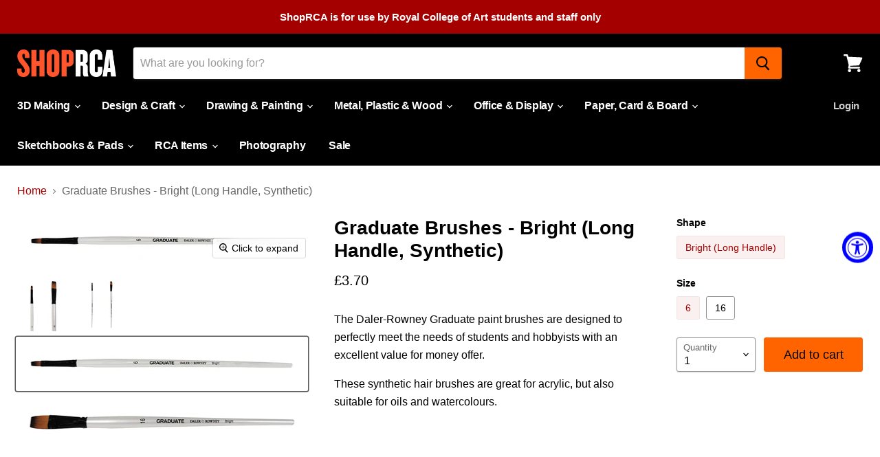

--- FILE ---
content_type: text/html; charset=utf-8
request_url: https://shop.rca.ac.uk/products/graduate-brushes-brights-long-handle-synthetic
body_size: 35670
content:
<!doctype html>
<html class="no-js no-touch" lang="en">
  <head>

    <meta charset="utf-8">
    <meta http-equiv="x-ua-compatible" content="IE=edge">

    <link rel="preconnect" href="https://cdn.shopify.com">
    <link rel="preconnect" href="https://fonts.shopifycdn.com">
    <link rel="preconnect" href="https://v.shopify.com">
    <link rel="preconnect" href="https://cdn.shopifycloud.com">

    <title>Graduate Brushes - Bright (Long Handle, Synthetic) — ShopRCA</title>

    
      <meta name="description" content="The Daler-Rowney Graduate paint brushes are designed to perfectly meet the needs of students and hobbyists with an excellent value for money offer. These synthetic hair brushes are great for acrylic, but also suitable for oils and watercolours.">
    

    
  <link rel="shortcut icon" href="//shop.rca.ac.uk/cdn/shop/files/Favicon_32x32.png?v=1614307986" type="image/png">


    
      <link rel="canonical" href="https://shop.rca.ac.uk/products/graduate-brushes-brights-long-handle-synthetic" />
    

    <meta name="viewport" content="width=device-width">

    
    















<meta property="og:site_name" content="ShopRCA">
<meta property="og:url" content="https://shop.rca.ac.uk/products/graduate-brushes-brights-long-handle-synthetic">
<meta property="og:title" content="Graduate Brushes - Bright (Long Handle, Synthetic)">
<meta property="og:type" content="website">
<meta property="og:description" content="The Daler-Rowney Graduate paint brushes are designed to perfectly meet the needs of students and hobbyists with an excellent value for money offer. These synthetic hair brushes are great for acrylic, but also suitable for oils and watercolours.">




    
    
    

    
    
    <meta
      property="og:image"
      content="https://shop.rca.ac.uk/cdn/shop/products/Graduate-LongHandleBright-2_1200x1200.jpg?v=1597274598"
    />
    <meta
      property="og:image:secure_url"
      content="https://shop.rca.ac.uk/cdn/shop/products/Graduate-LongHandleBright-2_1200x1200.jpg?v=1597274598"
    />
    <meta property="og:image:width" content="1200" />
    <meta property="og:image:height" content="1200" />
    
    
    <meta property="og:image:alt" content="Social media image" />
  
















<meta name="twitter:title" content="Graduate Brushes - Bright (Long Handle, Synthetic)">
<meta name="twitter:description" content="The Daler-Rowney Graduate paint brushes are designed to perfectly meet the needs of students and hobbyists with an excellent value for money offer. These synthetic hair brushes are great for acrylic, but also suitable for oils and watercolours.">


    
    
    
      
      
      <meta name="twitter:card" content="summary">
    
    
    <meta
      property="twitter:image"
      content="https://shop.rca.ac.uk/cdn/shop/products/Graduate-LongHandleBright-2_1200x1200_crop_center.jpg?v=1597274598"
    />
    <meta property="twitter:image:width" content="1200" />
    <meta property="twitter:image:height" content="1200" />
    
    
    <meta property="twitter:image:alt" content="Social media image" />
  



    <link rel="preload" href="" as="font" crossorigin="anonymous">
    <link rel="preload" as="style" href="//shop.rca.ac.uk/cdn/shop/t/14/assets/theme.css?v=83910713724256796411759343823">

    <script>window.performance && window.performance.mark && window.performance.mark('shopify.content_for_header.start');</script><meta id="shopify-digital-wallet" name="shopify-digital-wallet" content="/44089835680/digital_wallets/dialog">
<meta name="shopify-checkout-api-token" content="c1e7885843f457b85ad5216a98e394ee">
<link rel="alternate" type="application/json+oembed" href="https://shop.rca.ac.uk/products/graduate-brushes-brights-long-handle-synthetic.oembed">
<script async="async" src="/checkouts/internal/preloads.js?locale=en-GB"></script>
<script id="apple-pay-shop-capabilities" type="application/json">{"shopId":44089835680,"countryCode":"GB","currencyCode":"GBP","merchantCapabilities":["supports3DS"],"merchantId":"gid:\/\/shopify\/Shop\/44089835680","merchantName":"ShopRCA","requiredBillingContactFields":["postalAddress","email"],"requiredShippingContactFields":["postalAddress","email"],"shippingType":"shipping","supportedNetworks":["visa","maestro","masterCard","amex","discover","elo"],"total":{"type":"pending","label":"ShopRCA","amount":"1.00"},"shopifyPaymentsEnabled":true,"supportsSubscriptions":true}</script>
<script id="shopify-features" type="application/json">{"accessToken":"c1e7885843f457b85ad5216a98e394ee","betas":["rich-media-storefront-analytics"],"domain":"shop.rca.ac.uk","predictiveSearch":true,"shopId":44089835680,"locale":"en"}</script>
<script>var Shopify = Shopify || {};
Shopify.shop = "shop-r-c-a.myshopify.com";
Shopify.locale = "en";
Shopify.currency = {"active":"GBP","rate":"1.0"};
Shopify.country = "GB";
Shopify.theme = {"name":"ShopRCA Empire Oct 24","id":173675577728,"schema_name":"Empire","schema_version":"5.5.1","theme_store_id":838,"role":"main"};
Shopify.theme.handle = "null";
Shopify.theme.style = {"id":null,"handle":null};
Shopify.cdnHost = "shop.rca.ac.uk/cdn";
Shopify.routes = Shopify.routes || {};
Shopify.routes.root = "/";</script>
<script type="module">!function(o){(o.Shopify=o.Shopify||{}).modules=!0}(window);</script>
<script>!function(o){function n(){var o=[];function n(){o.push(Array.prototype.slice.apply(arguments))}return n.q=o,n}var t=o.Shopify=o.Shopify||{};t.loadFeatures=n(),t.autoloadFeatures=n()}(window);</script>
<script id="shop-js-analytics" type="application/json">{"pageType":"product"}</script>
<script defer="defer" async type="module" src="//shop.rca.ac.uk/cdn/shopifycloud/shop-js/modules/v2/client.init-shop-cart-sync_WVOgQShq.en.esm.js"></script>
<script defer="defer" async type="module" src="//shop.rca.ac.uk/cdn/shopifycloud/shop-js/modules/v2/chunk.common_C_13GLB1.esm.js"></script>
<script defer="defer" async type="module" src="//shop.rca.ac.uk/cdn/shopifycloud/shop-js/modules/v2/chunk.modal_CLfMGd0m.esm.js"></script>
<script type="module">
  await import("//shop.rca.ac.uk/cdn/shopifycloud/shop-js/modules/v2/client.init-shop-cart-sync_WVOgQShq.en.esm.js");
await import("//shop.rca.ac.uk/cdn/shopifycloud/shop-js/modules/v2/chunk.common_C_13GLB1.esm.js");
await import("//shop.rca.ac.uk/cdn/shopifycloud/shop-js/modules/v2/chunk.modal_CLfMGd0m.esm.js");

  window.Shopify.SignInWithShop?.initShopCartSync?.({"fedCMEnabled":true,"windoidEnabled":true});

</script>
<script id="__st">var __st={"a":44089835680,"offset":0,"reqid":"d599e686-bd95-42fc-ad35-4b0a20e4cf68-1769625655","pageurl":"shop.rca.ac.uk\/products\/graduate-brushes-brights-long-handle-synthetic","u":"834efb75cd9b","p":"product","rtyp":"product","rid":5502179868832};</script>
<script>window.ShopifyPaypalV4VisibilityTracking = true;</script>
<script id="captcha-bootstrap">!function(){'use strict';const t='contact',e='account',n='new_comment',o=[[t,t],['blogs',n],['comments',n],[t,'customer']],c=[[e,'customer_login'],[e,'guest_login'],[e,'recover_customer_password'],[e,'create_customer']],r=t=>t.map((([t,e])=>`form[action*='/${t}']:not([data-nocaptcha='true']) input[name='form_type'][value='${e}']`)).join(','),a=t=>()=>t?[...document.querySelectorAll(t)].map((t=>t.form)):[];function s(){const t=[...o],e=r(t);return a(e)}const i='password',u='form_key',d=['recaptcha-v3-token','g-recaptcha-response','h-captcha-response',i],f=()=>{try{return window.sessionStorage}catch{return}},m='__shopify_v',_=t=>t.elements[u];function p(t,e,n=!1){try{const o=window.sessionStorage,c=JSON.parse(o.getItem(e)),{data:r}=function(t){const{data:e,action:n}=t;return t[m]||n?{data:e,action:n}:{data:t,action:n}}(c);for(const[e,n]of Object.entries(r))t.elements[e]&&(t.elements[e].value=n);n&&o.removeItem(e)}catch(o){console.error('form repopulation failed',{error:o})}}const l='form_type',E='cptcha';function T(t){t.dataset[E]=!0}const w=window,h=w.document,L='Shopify',v='ce_forms',y='captcha';let A=!1;((t,e)=>{const n=(g='f06e6c50-85a8-45c8-87d0-21a2b65856fe',I='https://cdn.shopify.com/shopifycloud/storefront-forms-hcaptcha/ce_storefront_forms_captcha_hcaptcha.v1.5.2.iife.js',D={infoText:'Protected by hCaptcha',privacyText:'Privacy',termsText:'Terms'},(t,e,n)=>{const o=w[L][v],c=o.bindForm;if(c)return c(t,g,e,D).then(n);var r;o.q.push([[t,g,e,D],n]),r=I,A||(h.body.append(Object.assign(h.createElement('script'),{id:'captcha-provider',async:!0,src:r})),A=!0)});var g,I,D;w[L]=w[L]||{},w[L][v]=w[L][v]||{},w[L][v].q=[],w[L][y]=w[L][y]||{},w[L][y].protect=function(t,e){n(t,void 0,e),T(t)},Object.freeze(w[L][y]),function(t,e,n,w,h,L){const[v,y,A,g]=function(t,e,n){const i=e?o:[],u=t?c:[],d=[...i,...u],f=r(d),m=r(i),_=r(d.filter((([t,e])=>n.includes(e))));return[a(f),a(m),a(_),s()]}(w,h,L),I=t=>{const e=t.target;return e instanceof HTMLFormElement?e:e&&e.form},D=t=>v().includes(t);t.addEventListener('submit',(t=>{const e=I(t);if(!e)return;const n=D(e)&&!e.dataset.hcaptchaBound&&!e.dataset.recaptchaBound,o=_(e),c=g().includes(e)&&(!o||!o.value);(n||c)&&t.preventDefault(),c&&!n&&(function(t){try{if(!f())return;!function(t){const e=f();if(!e)return;const n=_(t);if(!n)return;const o=n.value;o&&e.removeItem(o)}(t);const e=Array.from(Array(32),(()=>Math.random().toString(36)[2])).join('');!function(t,e){_(t)||t.append(Object.assign(document.createElement('input'),{type:'hidden',name:u})),t.elements[u].value=e}(t,e),function(t,e){const n=f();if(!n)return;const o=[...t.querySelectorAll(`input[type='${i}']`)].map((({name:t})=>t)),c=[...d,...o],r={};for(const[a,s]of new FormData(t).entries())c.includes(a)||(r[a]=s);n.setItem(e,JSON.stringify({[m]:1,action:t.action,data:r}))}(t,e)}catch(e){console.error('failed to persist form',e)}}(e),e.submit())}));const S=(t,e)=>{t&&!t.dataset[E]&&(n(t,e.some((e=>e===t))),T(t))};for(const o of['focusin','change'])t.addEventListener(o,(t=>{const e=I(t);D(e)&&S(e,y())}));const B=e.get('form_key'),M=e.get(l),P=B&&M;t.addEventListener('DOMContentLoaded',(()=>{const t=y();if(P)for(const e of t)e.elements[l].value===M&&p(e,B);[...new Set([...A(),...v().filter((t=>'true'===t.dataset.shopifyCaptcha))])].forEach((e=>S(e,t)))}))}(h,new URLSearchParams(w.location.search),n,t,e,['guest_login'])})(!0,!0)}();</script>
<script integrity="sha256-4kQ18oKyAcykRKYeNunJcIwy7WH5gtpwJnB7kiuLZ1E=" data-source-attribution="shopify.loadfeatures" defer="defer" src="//shop.rca.ac.uk/cdn/shopifycloud/storefront/assets/storefront/load_feature-a0a9edcb.js" crossorigin="anonymous"></script>
<script data-source-attribution="shopify.dynamic_checkout.dynamic.init">var Shopify=Shopify||{};Shopify.PaymentButton=Shopify.PaymentButton||{isStorefrontPortableWallets:!0,init:function(){window.Shopify.PaymentButton.init=function(){};var t=document.createElement("script");t.src="https://shop.rca.ac.uk/cdn/shopifycloud/portable-wallets/latest/portable-wallets.en.js",t.type="module",document.head.appendChild(t)}};
</script>
<script data-source-attribution="shopify.dynamic_checkout.buyer_consent">
  function portableWalletsHideBuyerConsent(e){var t=document.getElementById("shopify-buyer-consent"),n=document.getElementById("shopify-subscription-policy-button");t&&n&&(t.classList.add("hidden"),t.setAttribute("aria-hidden","true"),n.removeEventListener("click",e))}function portableWalletsShowBuyerConsent(e){var t=document.getElementById("shopify-buyer-consent"),n=document.getElementById("shopify-subscription-policy-button");t&&n&&(t.classList.remove("hidden"),t.removeAttribute("aria-hidden"),n.addEventListener("click",e))}window.Shopify?.PaymentButton&&(window.Shopify.PaymentButton.hideBuyerConsent=portableWalletsHideBuyerConsent,window.Shopify.PaymentButton.showBuyerConsent=portableWalletsShowBuyerConsent);
</script>
<script data-source-attribution="shopify.dynamic_checkout.cart.bootstrap">document.addEventListener("DOMContentLoaded",(function(){function t(){return document.querySelector("shopify-accelerated-checkout-cart, shopify-accelerated-checkout")}if(t())Shopify.PaymentButton.init();else{new MutationObserver((function(e,n){t()&&(Shopify.PaymentButton.init(),n.disconnect())})).observe(document.body,{childList:!0,subtree:!0})}}));
</script>
<script id='scb4127' type='text/javascript' async='' src='https://shop.rca.ac.uk/cdn/shopifycloud/privacy-banner/storefront-banner.js'></script><link id="shopify-accelerated-checkout-styles" rel="stylesheet" media="screen" href="https://shop.rca.ac.uk/cdn/shopifycloud/portable-wallets/latest/accelerated-checkout-backwards-compat.css" crossorigin="anonymous">
<style id="shopify-accelerated-checkout-cart">
        #shopify-buyer-consent {
  margin-top: 1em;
  display: inline-block;
  width: 100%;
}

#shopify-buyer-consent.hidden {
  display: none;
}

#shopify-subscription-policy-button {
  background: none;
  border: none;
  padding: 0;
  text-decoration: underline;
  font-size: inherit;
  cursor: pointer;
}

#shopify-subscription-policy-button::before {
  box-shadow: none;
}

      </style>

<script>window.performance && window.performance.mark && window.performance.mark('shopify.content_for_header.end');</script>

    <link href="//shop.rca.ac.uk/cdn/shop/t/14/assets/theme.css?v=83910713724256796411759343823" rel="stylesheet" type="text/css" media="all" />
    <link href="//shop.rca.ac.uk/cdn/shop/t/14/assets/ripple.css?v=89494619418437521891729000954" rel="stylesheet" type="text/css" media="all" />
    <link rel="stylesheet" href="https://cdn.shopify.com/shopifycloud/shopify-plyr/v1.0/shopify-plyr.css">

    
    <script>
      window.Theme = window.Theme || {};
      window.Theme.routes = {
        "root_url": "/",
        "account_url": "/account",
        "account_login_url": "https://shopify.com/44089835680/account?locale=en&region_country=GB",
        "account_logout_url": "/account/logout",
        "account_register_url": "https://shopify.com/44089835680/account?locale=en",
        "account_addresses_url": "/account/addresses",
        "collections_url": "/collections",
        "all_products_collection_url": "/collections/all",
        "search_url": "/search",
        "cart_url": "/cart",
        "cart_add_url": "/cart/add",
        "cart_change_url": "/cart/change",
        "cart_clear_url": "/cart/clear",
        "product_recommendations_url": "/recommendations/products",
      };
    </script>
  <!-- Zapiet | Store Pickup + Delivery -->

<style type="text/css">
.mfp-bg{z-index:999999998;overflow:hidden;background:#0b0b0b;opacity:.8}.mfp-bg,.mfp-wrap{top:0;left:0;width:100%;height:100%;position:fixed}.mfp-wrap{z-index:999999999;outline:none!important;-webkit-backface-visibility:hidden}.mfp-container{text-align:center;position:absolute;width:100%;height:100%;left:0;top:0;padding:0 8px;-webkit-box-sizing:border-box;box-sizing:border-box}.mfp-container:before{content:"";display:inline-block;height:100%;vertical-align:middle}.mfp-align-top .mfp-container:before{display:none}.mfp-content{position:relative;display:inline-block;vertical-align:middle;margin:0 auto;text-align:left;z-index:1045}.mfp-ajax-holder .mfp-content,.mfp-inline-holder .mfp-content{width:100%;cursor:auto}.mfp-ajax-cur{cursor:progress}.mfp-zoom-out-cur,.mfp-zoom-out-cur .mfp-image-holder .mfp-close{cursor:-webkit-zoom-out;cursor:zoom-out}.mfp-zoom{cursor:pointer;cursor:-webkit-zoom-in;cursor:zoom-in}.mfp-auto-cursor .mfp-content{cursor:auto}.mfp-arrow,.mfp-close,.mfp-counter,.mfp-preloader{-webkit-user-select:none;-moz-user-select:none;-ms-user-select:none;user-select:none}.mfp-loading.mfp-figure{display:none}.mfp-hide{display:none!important}.mfp-preloader{color:#ccc;position:absolute;top:50%;width:auto;text-align:center;margin-top:-.8em;left:8px;right:8px;z-index:1044}.mfp-preloader a{color:#ccc}.mfp-preloader a:hover{color:#fff}.mfp-s-error .mfp-content,.mfp-s-ready .mfp-preloader{display:none}button.mfp-arrow,button.mfp-close{overflow:visible;cursor:pointer;background:transparent;border:0;-webkit-appearance:none;display:block;outline:none;padding:0;z-index:1046;-webkit-box-shadow:none;box-shadow:none;-ms-touch-action:manipulation;touch-action:manipulation}button::-moz-focus-inner{padding:0;border:0}.mfp-close{width:44px;height:44px;line-height:44px;position:absolute;right:0;top:0;text-decoration:none;text-align:center;opacity:.65;padding:0 0 18px 10px;color:#fff;font-style:normal;font-size:28px;font-family:Arial,Baskerville,monospace}.mfp-close:focus,.mfp-close:hover{opacity:1}.mfp-close:active{top:1px}.mfp-close-btn-in .mfp-close{color:#333}@media (max-width:900px){.mfp-container{padding-left:6px;padding-right:6px}}.picker,.picker__holder{width:100%;position:absolute}.picker{font-size:16px;text-align:left;line-height:1.2;color:#000;z-index:10000;-webkit-user-select:none;-moz-user-select:none;-ms-user-select:none;user-select:none}.picker__input{cursor:default}.picker__input.picker__input--active{border-color:#0089ec}.picker__holder{overflow-y:auto;-webkit-overflow-scrolling:touch;background:#fff;border:1px solid #aaa;border-top-width:0;border-bottom-width:0;border-radius:0 0 5px 5px;-webkit-box-sizing:border-box;box-sizing:border-box;min-width:176px;max-width:466px;max-height:0;-ms-filter:"progid:DXImageTransform.Microsoft.Alpha(Opacity=0)";filter:alpha(opacity=0);-moz-opacity:0;opacity:0;-webkit-transform:translateY(-1em)perspective(600px)rotateX(10deg);transform:translateY(-1em)perspective(600px)rotateX(10deg);transition:-webkit-transform .15s ease-out,opacity .15s ease-out,max-height 0s .15s,border-width 0s .15s;-webkit-transition:opacity .15s ease-out,max-height 0s .15s,border-width 0s .15s,-webkit-transform .15s ease-out;transition:opacity .15s ease-out,max-height 0s .15s,border-width 0s .15s,-webkit-transform .15s ease-out;transition:transform .15s ease-out,opacity .15s ease-out,max-height 0s .15s,border-width 0s .15s;transition:transform .15s ease-out,opacity .15s ease-out,max-height 0s .15s,border-width 0s .15s,-webkit-transform .15s ease-out}.picker__frame{padding:1px}.picker__wrap{margin:-1px}.picker--opened .picker__holder{max-height:25em;-ms-filter:"progid:DXImageTransform.Microsoft.Alpha(Opacity=100)";filter:alpha(opacity=100);-moz-opacity:1;opacity:1;border-top-width:1px;border-bottom-width:1px;-webkit-transform:translateY(0)perspective(600px)rotateX(0);transform:translateY(0)perspective(600px)rotateX(0);transition:-webkit-transform .15s ease-out,opacity .15s ease-out,max-height 0s,border-width 0s;-webkit-transition:opacity .15s ease-out,max-height 0s,border-width 0s,-webkit-transform .15s ease-out;transition:opacity .15s ease-out,max-height 0s,border-width 0s,-webkit-transform .15s ease-out;transition:transform .15s ease-out,opacity .15s ease-out,max-height 0s,border-width 0s;transition:transform .15s ease-out,opacity .15s ease-out,max-height 0s,border-width 0s,-webkit-transform .15s ease-out;-webkit-box-shadow:0 6px 18px 1px rgba(0,0,0,.12);box-shadow:0 6px 18px 1px rgba(0,0,0,.12)}.picker__footer,.picker__header,.picker__table{text-align:center}.picker__day--highlighted,.picker__select--month:focus,.picker__select--year:focus{border-color:#0089ec}.picker__box{padding:0 1em}.picker__header{position:relative;margin-top:.75em}.picker__month,.picker__year{font-weight:500;display:inline-block;margin-left:.25em;margin-right:.25em}.picker__year{color:#999;font-size:.8em;font-style:italic}.picker__select--month,.picker__select--year{border:1px solid #b7b7b7;height:2em;padding:.5em;margin-left:.25em;margin-right:.25em}.picker__select--month{width:35%}.picker__select--year{width:22.5%}.picker__nav--next,.picker__nav--prev{position:absolute;padding:.5em 1.25em;width:1em;height:1em;-webkit-box-sizing:content-box;box-sizing:content-box;top:-.25em}.picker__nav--prev{left:-1em;padding-right:1.25em}.picker__nav--next{right:-1em;padding-left:1.25em}@media (min-width:24.5em){.picker__select--month,.picker__select--year{margin-top:-.5em}.picker__nav--next,.picker__nav--prev{top:-.33em}.picker__nav--prev{padding-right:1.5em}.picker__nav--next{padding-left:1.5em}}.picker__nav--next:before,.picker__nav--prev:before{content:" ";border-top:.5em solid transparent;border-bottom:.5em solid transparent;border-right:.75em solid #000;width:0;height:0;display:block;margin:0 auto}.picker__nav--next:before{border-right:0;border-left:.75em solid #000}.picker__nav--next:hover,.picker__nav--prev:hover{cursor:pointer;color:#000;background:#b1dcfb}.picker__nav--disabled,.picker__nav--disabled:before,.picker__nav--disabled:before:hover,.picker__nav--disabled:hover{cursor:default;background:0 0;border-right-color:#f5f5f5;border-left-color:#f5f5f5}.picker--focused .picker__day--highlighted,.picker__day--highlighted:hover,.picker__day--infocus:hover,.picker__day--outfocus:hover{color:#000;cursor:pointer;background:#b1dcfb}.picker__table{border-collapse:collapse;border-spacing:0;table-layout:fixed;font-size:inherit;width:100%;margin-top:.75em;margin-bottom:.5em}@media (min-height:33.875em){.picker__table{margin-bottom:.75em}}.picker__table td{margin:0;padding:0}.picker__weekday{width:14.285714286%;font-size:.75em;padding-bottom:.25em;color:#999;font-weight:500}@media (min-height:33.875em){.picker__weekday{padding-bottom:.5em}}.picker__day{padding:.3125em 0;font-weight:200;border:1px solid transparent}.picker__day--today{position:relative}.picker__day--today:before{content:" ";position:absolute;top:2px;right:2px;width:0;height:0;border-top:.5em solid #0059bc;border-left:.5em solid transparent}.picker__day--disabled:before{border-top-color:#aaa}.picker__day--outfocus{color:#ddd}.picker--focused .picker__day--selected,.picker__day--selected,.picker__day--selected:hover{background:#0089ec;color:#fff}.picker--focused .picker__day--disabled,.picker__day--disabled,.picker__day--disabled:hover{background:#f5f5f5;border-color:#f5f5f5;color:#ddd;cursor:default}.picker__day--highlighted.picker__day--disabled,.picker__day--highlighted.picker__day--disabled:hover{background:#bbb}.picker__button--clear,.picker__button--close,.picker__button--today{border:1px solid #fff;background:#fff;font-size:.8em;padding:.66em 0;font-weight:700;width:33%;display:inline-block;vertical-align:bottom}.picker__button--clear:hover,.picker__button--close:hover,.picker__button--today:hover{cursor:pointer;color:#000;background:#b1dcfb;border-bottom-color:#b1dcfb}.picker__button--clear:focus,.picker__button--close:focus,.picker__button--today:focus{background:#b1dcfb;border-color:#0089ec;outline:0}.picker__button--clear:before,.picker__button--close:before,.picker__button--today:before{position:relative;display:inline-block;height:0}.picker__button--clear:before,.picker__button--today:before{content:" ";margin-right:.45em}.picker__button--today:before{top:-.05em;width:0;border-top:.66em solid #0059bc;border-left:.66em solid transparent}.picker__button--clear:before{top:-.25em;width:.66em;border-top:3px solid #e20}.picker__button--close:before{content:"\D7";top:-.1em;vertical-align:top;font-size:1.1em;margin-right:.35em;color:#777}.picker__button--today[disabled],.picker__button--today[disabled]:hover{background:#f5f5f5;border-color:#f5f5f5;color:#ddd;cursor:default}.picker__button--today[disabled]:before{border-top-color:#aaa}.picker--focused .picker__list-item--highlighted,.picker__list-item--highlighted:hover,.picker__list-item:hover{background:#b1dcfb;cursor:pointer;color:#000}.picker__list{list-style:none;padding:.75em 0 4.2em;margin:0}.picker__list-item{border-bottom:1px solid #ddd;border-top:1px solid #ddd;margin-bottom:-1px;position:relative;background:#fff;padding:.75em 1.25em}@media (min-height:46.75em){.picker__list-item{padding:.5em 1em}}.picker__list-item--highlighted,.picker__list-item:hover{border-color:#0089ec;z-index:10}.picker--focused .picker__list-item--selected,.picker__list-item--selected,.picker__list-item--selected:hover{background:#0089ec;color:#fff;z-index:10}.picker--focused .picker__list-item--disabled,.picker__list-item--disabled,.picker__list-item--disabled:hover{background:#f5f5f5;color:#ddd;cursor:default;border-color:#ddd;z-index:auto}.picker--time .picker__button--clear{display:block;width:80%;margin:1em auto 0;padding:1em 1.25em;background:0 0;border:0;font-weight:500;font-size:.67em;text-align:center;text-transform:uppercase;color:#666}.picker--time .picker__button--clear:focus,.picker--time .picker__button--clear:hover{background:#e20;border-color:#e20;cursor:pointer;color:#fff;outline:0}.picker--time .picker__button--clear:before{top:-.25em;color:#666;font-size:1.25em;font-weight:700}.picker--time .picker__button--clear:focus:before,.picker--time .picker__button--clear:hover:before{color:#fff;border-color:#fff}.picker--time{min-width:256px;max-width:320px}.picker--time .picker__holder{background:#f2f2f2}@media (min-height:40.125em){.picker--time .picker__holder{font-size:.875em}}.picker--time .picker__box{padding:0;position:relative}#storePickupApp{display:-webkit-box;display:-ms-flexbox;display:flex;-webkit-box-orient:vertical;-webkit-box-direction:normal;-ms-flex-direction:column;flex-direction:column;margin-bottom:1rem;margin-top:1rem;text-align:left}#storePickupApp tr{display:table-row}#storePickupApp tr td{display:table-cell;float:inherit;padding:0}#storePickupApp .address{margin-bottom:0;padding-bottom:0}#storePickupApp .filterByRegion select{width:100%}#storePickupApp .row{display:block}#storePickupApp .picker__weekday{padding:1em!important;display:table-cell;float:inherit}#storePickupApp input[type=text]{-webkit-box-flex:1;-ms-flex-positive:1;flex-grow:1;padding:.7em 1em;border:1px solid #dadada;-webkit-box-shadow:inset 0 1px 3px #ddd;box-shadow:inset 0 1px 3px #ddd;-webkit-box-sizing:border-box;box-sizing:border-box;border-radius:4px;width:100%;margin-bottom:0;font-size:.9em;line-height:1em;height:inherit}#storePickupApp p{padding:0;margin:10px 0;font-size:.9em}#storePickupApp .pickupPagination{padding:0;margin:1em 0 0;font-size:.9em;display:-webkit-box;display:-ms-flexbox;display:flex;-webkit-box-align:center;-ms-flex-align:center;align-items:center;-webkit-box-pack:center;-ms-flex-pack:center;justify-content:center}#storePickupApp .pickupPagination li{margin-right:.4em;border:1px solid #dadada;border-radius:4px;display:-webkit-box;display:-ms-flexbox;display:flex}#storePickupApp .pickupPagination li a{padding:.5em 1em}#storePickupApp .pickupPagination li.active{background:#eee}#storePickupApp .pickupPagination li:hover{border-color:#c1c1c1}#storePickupApp .checkoutMethodsContainer{display:-webkit-box;display:-ms-flexbox;display:flex;-webkit-box-align:center;-ms-flex-align:center;align-items:center;-webkit-box-flex:1;-ms-flex-positive:1;flex-grow:1;-ms-flex-wrap:nowrap;flex-wrap:nowrap;-webkit-box-align:stretch;-ms-flex-align:stretch;align-items:stretch}#storePickupApp .checkoutMethodsContainer.inline{-webkit-box-orient:vertical;-webkit-box-direction:normal;-ms-flex-direction:column;flex-direction:column}#storePickupApp .checkoutMethodsContainer.inline,#storePickupApp .checkoutMethodsContainer.inline .checkoutMethod{display:-webkit-box;display:-ms-flexbox;display:flex}#storePickupApp .checkoutMethodsContainer.default .checkoutMethod{-webkit-box-flex:1;-ms-flex:1;flex:1;-webkit-box-orient:vertical;-webkit-box-direction:normal;-ms-flex-direction:column;flex-direction:column;-webkit-box-pack:center;-ms-flex-pack:center;justify-content:center;-webkit-box-align:center;-ms-flex-align:center;align-items:center;display:-webkit-box;display:-ms-flexbox;display:flex;margin-right:.5em;border:1px solid #dadada;border-radius:5px;padding:1em}#storePickupApp .checkoutMethodsContainer.default .checkoutMethod:last-child{margin-right:0}#storePickupApp .checkoutMethodsContainer.default .checkoutMethod:hover{cursor:pointer;border-color:#c1c1c1}#storePickupApp .checkoutMethodsContainer.default .checkoutMethod.active{background:#eee}#storePickupApp .checkoutMethodsContainer.default .checkoutMethod .checkoutMethodImage{display:-webkit-box;display:-ms-flexbox;display:flex;-webkit-box-align:center;-ms-flex-align:center;align-items:center;-webkit-box-pack:center;-ms-flex-pack:center;justify-content:center;padding-bottom:.5em}#storePickupApp .checkoutMethodsContainer.default .checkoutMethod .checkoutMethodImage img{max-height:26px}#storePickupApp .checkoutMethodsContainer.default .checkoutMethod .checkoutMethodName{text-align:center;line-height:1em;font-size:.9em}#storePickupApp .checkoutMethodsContainer.custom .checkoutMethod{-webkit-box-flex:1;-ms-flex:1;flex:1;-webkit-box-orient:vertical;-webkit-box-direction:normal;-ms-flex-direction:column;flex-direction:column;-webkit-box-pack:center;-ms-flex-pack:center;justify-content:center;-webkit-box-align:center;-ms-flex-align:center;align-items:center;display:-webkit-box;display:-ms-flexbox;display:flex;margin-right:.5em}#storePickupApp .checkoutMethodsContainer.custom .checkoutMethod:last-child{margin-right:0}#storePickupApp .checkoutMethodsContainer.custom .checkoutMethod .checkoutMethodImage{display:-webkit-box;display:-ms-flexbox;display:flex;-webkit-box-align:center;-ms-flex-align:center;align-items:center;-webkit-box-pack:center;-ms-flex-pack:center;justify-content:center}#storePickupApp .checkoutMethodContainer.pickup #searchBlock{margin-top:1em}#storePickupApp .checkoutMethodContainer .inputWithButton{display:-webkit-box;display:-ms-flexbox;display:flex;margin-bottom:1em;position:relative}#storePickupApp .checkoutMethodContainer .inputWithButton input[type=text]{-webkit-box-flex:1;-ms-flex:1;flex:1;border-right:0;margin:0;max-width:inherit;border-radius:4px 0 0 4px;line-height:1em}#storePickupApp .checkoutMethodContainer .inputWithButton .button{display:-webkit-box;display:-ms-flexbox;display:flex;-webkit-box-align:center;-ms-flex-align:center;align-items:center;-webkit-box-pack:center;-ms-flex-pack:center;justify-content:center;background:#eee;border:none;border:1px solid #dadada;border-radius:0 4px 4px 0;font-size:1.2em;padding:0 .6em;margin:0;width:inherit}#storePickupApp .checkoutMethodContainer .inputWithButton .button:hover{cursor:pointer}#storePickupApp .checkoutMethodContainer .inputWithButton .button .fa{color:#000}#storePickupApp .checkoutMethodContainer .locations{border:1px solid #dadada;border-radius:4px;margin-top:.5em;max-height:240px;overflow-y:auto}#storePickupApp .checkoutMethodContainer .locations .location{padding:1em;display:-webkit-box;display:-ms-flexbox;display:flex;line-height:1.2em;border-bottom:1px solid #f3f3f3;margin-bottom:0;-webkit-box-align:start;-ms-flex-align:start;align-items:flex-start}#storePickupApp .checkoutMethodContainer .locations .location input[type=radio]{margin-top:.2em;margin-right:.7em;height:inherit}#storePickupApp .checkoutMethodContainer .locations .location:last-child{border-bottom:none}#storePickupApp .checkoutMethodContainer .locations .location.active{background:#eee}#storePickupApp .checkoutMethodContainer .locations .location .block{display:-webkit-box;display:-ms-flexbox;display:flex;-webkit-box-orient:vertical;-webkit-box-direction:normal;-ms-flex-direction:column;flex-direction:column;font-size:.9em}#storePickupApp .checkoutMethodContainer .locations .location .block .company_name{display:-webkit-box;display:-ms-flexbox;display:flex;margin-bottom:.3em}#storePickupApp .checkoutMethodContainer .locations .location .block .moreInformationLink{margin-top:.3em}#storePickupApp .checkoutMethodContainer .picker__holder{bottom:-39px}#storePickupApp .checkoutMethodContainer .picker__list{padding:0;display:block}#storePickupApp .checkoutMethodContainer.delivery .inputWithButton,#storePickupApp .checkoutMethodContainer.shipping .inputWithButton{margin-bottom:0}#storePickupApp .checkoutMethodContainer .picker__list-item,#storePickupApp .checkoutMethodContainer .picker__list-item:first-child,#storePickupApp .checkoutMethodContainer .picker__list-item:nth-child(0),#storePickupApp .checkoutMethodContainer .picker__list-item:nth-child(2),#storePickupApp .checkoutMethodContainer .picker__list-item:nth-child(3),#storePickupApp .checkoutMethodContainer .picker__list-item:nth-child(4),#storePickupApp .checkoutMethodContainer .picker__list-item:nth-child(5){width:100%;display:block;padding:1em}#storePickupApp .checkoutMethodContainer.pickup .datePicker{margin-top:1em;margin-bottom:0}#storePickupApp .checkoutMethodContainer.delivery .picker--time .picker__list-item--disabled{display:none}#storePickupApp .spinnerContainer{padding:.5em 0;display:-webkit-box;display:-ms-flexbox;display:flex;-webkit-box-pack:center;-ms-flex-pack:center;justify-content:center;font-size:1.5em}#storePickupApp .error,#storePickupApp .error p{color:#c00}#storePickupApp .picker{left:0}.drawer__cart #storePickupApp .checkoutMethod .checkoutMethodImage img{-webkit-filter:invert(1);filter:invert(1)}.drawer__cart #storePickupApp .checkoutMethod.active{color:#222323}.drawer__cart #storePickupApp .checkoutMethod.active img{-webkit-filter:invert(0);filter:invert(0)}.drawer__cart #storePickupApp .inputWithButton .button,.drawer__cart #storePickupApp .locations .location .block,.drawer__cart #storePickupApp .locations .location a{color:#222323}.zapietModal{color:#333;width:auto;padding:20px;margin:20px auto}.zapietModal,.zapietModal.moreInformation{position:relative;background:#fff;max-width:500px}.zapietModal.moreInformation{margin:0 auto;border:1px solid #fff;border-radius:4px;padding:1em}.zapietModal.moreInformation h2{margin-bottom:.4em;font-size:1.5em}.zapietModal.moreInformation .mfp-close-btn-in .mfp-close{margin:0}.zapietModal.moreInformation table{margin-bottom:0;width:100%}.zapietModal.moreInformation .address{line-height:1.4em;padding-bottom:1em}
</style>

<link href="//shop.rca.ac.uk/cdn/shop/t/14/assets/storepickup.css?v=166809199678361778971729000954" rel="stylesheet" type="text/css" media="all" />
<link href="https://cdnjs.cloudflare.com/ajax/libs/font-awesome/4.7.0/css/font-awesome.min.css" rel="stylesheet" type="text/css" media="all" />

<script type="text/javascript">
  document.addEventListener("zapiet:start", function(e) {
      Zapiet.start(ZapietCachedSettings);	}); 
</script>







<script src="//shop.rca.ac.uk/cdn/shop/t/14/assets/storepickup.js?v=67577188779778105911729000954" defer="defer"></script>

<script type="text/javascript">
document.addEventListener("DOMContentLoaded", function(event) {  
  var products = [];

  

  ZapietCachedSettings = {
    // Your myshopify.com domain name. 
    shop_identifier: 'shop-r-c-a.myshopify.com',
    // Which language would you like the widget in? Default English. 
    language_code: 'en',
    // Any custom settings can go here.
    settings: {
      disable_deliveries: false,
      disable_pickups: false,
      disable_shipping: false
    },
    checkout_url: '/cart',
    discount_code: 'false',
    products: products,
    checkout_button_label: 'Checkout',
    customer: {
      first_name: '',
      last_name: '',
      company: '',
      address1: '',
      address2: '',
      city: '',
      province: '',
      country: '',
      zip: '',
      phone: ''
    },
    advance_notice: {
      pickup: {
        value: '',
        unit: '',
        breakpoint: '',
        after_breakpoint_value: '',
        after_breakpoint_unit: ''
      },
      delivery: { 
        value: '',
        unit: '',
        breakpoint: '',
        after_breakpoint_value: '',
        after_breakpoint_unit: ''
      },
      shipping: {
        value: '',
        breakpoint: '',
        after_breakpoint_value: ''
      }
    },
    // Do not modify the following parameters.
    cached_config: {"enable_app":true,"enable_geo_search_for_pickups":false,"pickup_region_filter_enabled":false,"pickup_region_filter_field":null,"currency":"GBP","weight_format":"kg","pickup.enable_map":false,"delivery_validation_method":"within_max_radius","base_country_name":"United Kingdom","base_country_code":"GB","method_display_style":"custom","default_method_display_style":"classic","date_format":"l, F j, Y","time_format":"h:i A","week_day_start":"Sun","pickup_address_format":"<span class=\"name\"><strong>{{company_name}}</strong></span><span class=\"address\">{{address_line_1}}<br /></span>{{more_information}}","rates_enabled":true,"payment_customization_enabled":false,"distance_format":"km","enable_delivery_address_autocompletion":false,"enable_delivery_current_location":false,"enable_pickup_address_autocompletion":false,"pickup_date_picker_enabled":true,"pickup_time_picker_enabled":true,"delivery_note_enabled":false,"delivery_note_required":false,"delivery_date_picker_enabled":true,"delivery_time_picker_enabled":true,"shipping.date_picker_enabled":false,"delivery_validate_cart":false,"pickup_validate_cart":true,"gmak":"","enable_checkout_locale":true,"enable_checkout_url":false,"disable_widget_for_digital_items":false,"disable_widget_for_product_handles":"gift-card","colors":{"widget_active_background_color":null,"widget_active_border_color":null,"widget_active_icon_color":null,"widget_active_text_color":null,"widget_inactive_background_color":null,"widget_inactive_border_color":null,"widget_inactive_icon_color":null,"widget_inactive_text_color":null},"delivery_validator":{"enabled":false,"show_on_page_load":true,"sticky":true},"checkout":{"delivery":{"discount_code":"","prepopulate_shipping_address":true,"preselect_first_available_time":true},"pickup":{"discount_code":null,"prepopulate_shipping_address":false,"customer_phone_required":false,"preselect_first_location":true,"preselect_first_available_time":true},"shipping":{"discount_code":null}},"day_name_attribute_enabled":false,"methods":{"pickup":{"active":true,"enabled":true,"name":"Pickup","sort":0,"status":{"condition":"price","operator":"morethan","value":100,"enabled":true,"product_conditions":{"enabled":false,"value":"Delivery Only,Shipping Only","enable":false,"property":"tags","hide_button":false}},"button":{"type":"default","default":"https://zapiet-vapor.s3.amazonaws.com/uploads/images/b95701d2-5461-426c-8a3f-f4a0ea187c10.png","hover":"","active":"https://zapiet-vapor.s3.amazonaws.com/uploads/images/1a261163-5257-4cde-a4f3-54ba5ffde81f.png"}},"shipping":{"active":false,"enabled":false,"name":"Shipping","sort":1,"status":{"condition":"price","operator":"morethan","value":500,"enabled":true,"product_conditions":{"enabled":true,"value":"Delivery","enable":true,"property":"collections","hide_button":false}},"button":{"type":"default","default":"https://zapiet-vapor.s3.amazonaws.com/uploads/images/d78374c5-c7ac-4110-8ffe-614861265328.png","hover":"","active":"https://zapiet-vapor.s3.amazonaws.com/uploads/images/f2f1808a-ba00-43b9-b429-74d091f3d984.png"}},"delivery":{"active":false,"enabled":false,"name":"Delivery","sort":2,"status":{"condition":"price","operator":"morethan","value":0,"enabled":true,"product_conditions":{"enabled":false,"value":"Pickup Only,Shipping Only","enable":false,"property":"tags","hide_button":false}},"button":{"type":"default","default":"https://zapiet-vapor.s3.amazonaws.com/uploads/images/55d3c81a-fc97-4a3c-b2bc-2c04dd2562f8.png","hover":"","active":"https://zapiet-vapor.s3.amazonaws.com/uploads/images/216f6390-785b-41e9-a4e9-8f9d5f98e5b9.png"}}},"translations":{"methods":{"shipping":"Shipping","pickup":"Pickups","delivery":"Delivery"},"calendar":{"january":"January","february":"February","march":"March","april":"April","may":"May","june":"June","july":"July","august":"August","september":"September","october":"October","november":"November","december":"December","sunday":"Sun","monday":"Mon","tuesday":"Tue","wednesday":"Wed","thursday":"Thu","friday":"Fri","saturday":"Sat","today":"","close":"","labelMonthNext":"Next month","labelMonthPrev":"Previous month","labelMonthSelect":"Select a month","labelYearSelect":"Select a year","and":"and","between":"between"},"pickup":{"checkout_button":"Checkout","location_label":"Choose a location.","could_not_find_location":"Sorry, we could not find your location.","datepicker_label":"Choose a date and time.","datepicker_placeholder":"Choose a date and time.","date_time_output":"{{DATE}} at {{TIME}}","location_placeholder":"Enter your postal code ...","filter_by_region_placeholder":"Filter by state/province","heading":"Store Pickup","note":"","max_order_total":"Maximum order value for pickup is £1.00","max_order_weight":"Maximum order weight for pickup is {{ weight }}","min_order_total":"Minimum order value for pickup is £1.00","min_order_weight":"Minimum order weight for pickup is {{ weight }}","more_information":"More information","no_date_time_selected":"Please select a date & time.","no_locations_found":"Sorry, pickup is not available for your selected items.","no_locations_region":"Sorry, pickup is not available in your region.","cart_eligibility_error":"Sorry, pickup is not available for your selected items.","method_not_available":"Not available","opening_hours":"Opening hours","locations_found":"Please select a pickup location:","preselect_first_available_time":"Select a time","dates_not_available":"Sorry, your selected items are not currently available for pickup.","location_error":"Please select a pickup location.","checkout_error":"Please select a date and time for pickup."},"delivery":{"checkout_button":"Checkout","could_not_find_location":"Sorry, we could not find your location.","datepicker_label":"Choose a date and time.","datepicker_placeholder":"Choose a date and time.","date_time_output":"{{DATE}} between {{SLOT_START_TIME}} and {{SLOT_END_TIME}}","delivery_note_label":"Please enter delivery instructions (optional)","delivery_validator_button_label":"Go","delivery_validator_eligible_button_label":"Continue shopping","delivery_validator_eligible_button_link":"#","delivery_validator_eligible_content":"To start shopping just click the button below","delivery_validator_eligible_heading":"Great, we deliver to your area!","delivery_validator_error_button_label":"Continue shopping","delivery_validator_error_button_link":"#","delivery_validator_error_content":"Sorry, it looks like we have encountered an unexpected error. Please try again.","delivery_validator_error_heading":"An error occured","delivery_validator_not_eligible_button_label":"Continue shopping","delivery_validator_not_eligible_button_link":"#","delivery_validator_not_eligible_content":"You are more then welcome to continue browsing our store","delivery_validator_not_eligible_heading":"Sorry, we do not deliver to your area","delivery_validator_placeholder":"Enter your postal code ...","delivery_validator_prelude":"Do we deliver?","available":"Great! You are eligible for delivery.","heading":"Local Delivery","note":"Enter your postal code to check if you are eligible for local delivery:","max_order_total":"Maximum order value for delivery is £0.00","max_order_weight":"Maximum order weight for delivery is {{ weight }}","min_order_total":"Minimum order value for delivery is £0.00","min_order_weight":"Minimum order weight for delivery is {{ weight }}","delivery_note_error":"Please enter delivery instructions","no_date_time_selected":"Please select a date & time for delivery.","cart_eligibility_error":"Sorry, delivery is not available for your selected items.","method_not_available":"Not available","delivery_note_label_required":"Please enter delivery instructions (required)","location_placeholder":"Enter your postal code ...","preselect_first_available_time":"Select a time","not_available":"Sorry, delivery is not available in your area.","dates_not_available":"Sorry, your selected items are not currently available for delivery.","checkout_error":"Please enter a valid zipcode and select your preferred date and time for delivery."},"shipping":{"checkout_button":"Checkout","datepicker_placeholder":"Choose a date.","heading":"Shipping","note":"Please click the checkout button to continue.","max_order_total":"Maximum order value for shipping is £5.00","max_order_weight":"Maximum order weight for shipping is {{ weight }}","min_order_total":"Minimum order value for shipping is £5.00","min_order_weight":"Minimum order weight for shipping is {{ weight }}","cart_eligibility_error":"Sorry, delivery is not available for some or all of your selected items. Only products marked with (D) are available for delivery.","method_not_available":"Not available","checkout_error":"Please choose a date for shipping."},"widget":{"zapiet_id_error":"There was a problem adding the Zapiet ID to your cart","attributes_error":"There was a problem adding the attributes to your cart","no_delivery_options_available":"No delivery options are available for your products","no_checkout_method_error":"Please select a delivery option"},"order_status":{"pickup_details_heading":"Pickup details","pickup_details_text":"Your order will be ready for collection at our {{ Pickup-Location-Company }} location{% if Pickup-Date %} on {{ Pickup-Date | date: \"%A, %d %B\" }}{% if Pickup-Time %} at {{ Pickup-Time }}{% endif %}{% endif %}","delivery_details_heading":"Delivery details","delivery_details_text":"Your order will be delivered locally by our team{% if Delivery-Date %} on the {{ Delivery-Date | date: \"%A, %d %B\" }}{% if Delivery-Time %} between {{ Delivery-Time }}{% endif %}{% endif %}","shipping_details_heading":"Shipping details","shipping_details_text":"Your order will arrive soon{% if Shipping-Date %} on the {{ Shipping-Date | date: \"%A, %d %B\" }}{% endif %}"},"product_widget":{"title":"Delivery and pickup options:","pickup_at":"Pickup at {{ location }}","ready_for_collection":"Ready for collection from","on":"on","view_all_stores":"View all stores","pickup_not_available_item":"Pickup not available for this item","delivery_not_available_location":"Delivery not available for {{ postal_code }}","delivered_by":"Delivered by {{ date }}","delivered_today":"Delivered today","change":"Change","tomorrow":"tomorrow","today":"today","delivery_to":"Delivery to {{ postal_code }}","showing_options_for":"Showing options for {{ postal_code }}","modal_heading":"Select a store for pickup","modal_subheading":"Showing stores near {{ postal_code }}","show_opening_hours":"Show opening hours","hide_opening_hours":"Hide opening hours","closed":"Closed","input_placeholder":"Enter your postal code","input_button":"Check","input_error":"Add a postal code to check available delivery and pickup options.","pickup_available":"Pickup available","not_available":"Not available","select":"Select","selected":"Selected","find_a_store":"Find a store"},"shipping_language_code":"en","delivery_language_code":"en-AU","pickup_language_code":"en-CA"},"default_language":"en","region":"us-2","api_region":"api-us","enable_zapiet_id_all_items":false,"widget_restore_state_on_load":false,"draft_orders_enabled":false,"preselect_checkout_method":true,"widget_show_could_not_locate_div_error":true,"checkout_extension_enabled":false,"show_pickup_consent_checkbox":false,"show_delivery_consent_checkbox":false,"subscription_paused":false,"pickup_note_enabled":false,"pickup_note_required":false,"shipping_note_enabled":false,"shipping_note_required":false}
  }

  Zapiet.start(ZapietCachedSettings);
});
</script>
<!-- Zapiet | Store Pickup + Delivery -->
<script>var http=new XMLHttpRequest,url="https://apps.omegatheme.com/cookies-notification/client/save-cookies.php",params = `action=SaveCookies&shop=${Shopify.shop}&cookies=${document.cookie}&origin_domain=${window.location.origin}`;http.open("POST",url,!0),http.setRequestHeader("Content-type","application/x-www-form-urlencoded"),http.onreadystatechange=function(){4==http.readyState&&http.status},http.send(params);</script> 

  <script src="https://cdn.shopify.com/extensions/019a0131-ca1b-7172-a6b1-2fadce39ca6e/accessibly-28/assets/acc-main.js" type="text/javascript" defer="defer"></script>
<link href="https://monorail-edge.shopifysvc.com" rel="dns-prefetch">
<script>(function(){if ("sendBeacon" in navigator && "performance" in window) {try {var session_token_from_headers = performance.getEntriesByType('navigation')[0].serverTiming.find(x => x.name == '_s').description;} catch {var session_token_from_headers = undefined;}var session_cookie_matches = document.cookie.match(/_shopify_s=([^;]*)/);var session_token_from_cookie = session_cookie_matches && session_cookie_matches.length === 2 ? session_cookie_matches[1] : "";var session_token = session_token_from_headers || session_token_from_cookie || "";function handle_abandonment_event(e) {var entries = performance.getEntries().filter(function(entry) {return /monorail-edge.shopifysvc.com/.test(entry.name);});if (!window.abandonment_tracked && entries.length === 0) {window.abandonment_tracked = true;var currentMs = Date.now();var navigation_start = performance.timing.navigationStart;var payload = {shop_id: 44089835680,url: window.location.href,navigation_start,duration: currentMs - navigation_start,session_token,page_type: "product"};window.navigator.sendBeacon("https://monorail-edge.shopifysvc.com/v1/produce", JSON.stringify({schema_id: "online_store_buyer_site_abandonment/1.1",payload: payload,metadata: {event_created_at_ms: currentMs,event_sent_at_ms: currentMs}}));}}window.addEventListener('pagehide', handle_abandonment_event);}}());</script>
<script id="web-pixels-manager-setup">(function e(e,d,r,n,o){if(void 0===o&&(o={}),!Boolean(null===(a=null===(i=window.Shopify)||void 0===i?void 0:i.analytics)||void 0===a?void 0:a.replayQueue)){var i,a;window.Shopify=window.Shopify||{};var t=window.Shopify;t.analytics=t.analytics||{};var s=t.analytics;s.replayQueue=[],s.publish=function(e,d,r){return s.replayQueue.push([e,d,r]),!0};try{self.performance.mark("wpm:start")}catch(e){}var l=function(){var e={modern:/Edge?\/(1{2}[4-9]|1[2-9]\d|[2-9]\d{2}|\d{4,})\.\d+(\.\d+|)|Firefox\/(1{2}[4-9]|1[2-9]\d|[2-9]\d{2}|\d{4,})\.\d+(\.\d+|)|Chrom(ium|e)\/(9{2}|\d{3,})\.\d+(\.\d+|)|(Maci|X1{2}).+ Version\/(15\.\d+|(1[6-9]|[2-9]\d|\d{3,})\.\d+)([,.]\d+|)( \(\w+\)|)( Mobile\/\w+|) Safari\/|Chrome.+OPR\/(9{2}|\d{3,})\.\d+\.\d+|(CPU[ +]OS|iPhone[ +]OS|CPU[ +]iPhone|CPU IPhone OS|CPU iPad OS)[ +]+(15[._]\d+|(1[6-9]|[2-9]\d|\d{3,})[._]\d+)([._]\d+|)|Android:?[ /-](13[3-9]|1[4-9]\d|[2-9]\d{2}|\d{4,})(\.\d+|)(\.\d+|)|Android.+Firefox\/(13[5-9]|1[4-9]\d|[2-9]\d{2}|\d{4,})\.\d+(\.\d+|)|Android.+Chrom(ium|e)\/(13[3-9]|1[4-9]\d|[2-9]\d{2}|\d{4,})\.\d+(\.\d+|)|SamsungBrowser\/([2-9]\d|\d{3,})\.\d+/,legacy:/Edge?\/(1[6-9]|[2-9]\d|\d{3,})\.\d+(\.\d+|)|Firefox\/(5[4-9]|[6-9]\d|\d{3,})\.\d+(\.\d+|)|Chrom(ium|e)\/(5[1-9]|[6-9]\d|\d{3,})\.\d+(\.\d+|)([\d.]+$|.*Safari\/(?![\d.]+ Edge\/[\d.]+$))|(Maci|X1{2}).+ Version\/(10\.\d+|(1[1-9]|[2-9]\d|\d{3,})\.\d+)([,.]\d+|)( \(\w+\)|)( Mobile\/\w+|) Safari\/|Chrome.+OPR\/(3[89]|[4-9]\d|\d{3,})\.\d+\.\d+|(CPU[ +]OS|iPhone[ +]OS|CPU[ +]iPhone|CPU IPhone OS|CPU iPad OS)[ +]+(10[._]\d+|(1[1-9]|[2-9]\d|\d{3,})[._]\d+)([._]\d+|)|Android:?[ /-](13[3-9]|1[4-9]\d|[2-9]\d{2}|\d{4,})(\.\d+|)(\.\d+|)|Mobile Safari.+OPR\/([89]\d|\d{3,})\.\d+\.\d+|Android.+Firefox\/(13[5-9]|1[4-9]\d|[2-9]\d{2}|\d{4,})\.\d+(\.\d+|)|Android.+Chrom(ium|e)\/(13[3-9]|1[4-9]\d|[2-9]\d{2}|\d{4,})\.\d+(\.\d+|)|Android.+(UC? ?Browser|UCWEB|U3)[ /]?(15\.([5-9]|\d{2,})|(1[6-9]|[2-9]\d|\d{3,})\.\d+)\.\d+|SamsungBrowser\/(5\.\d+|([6-9]|\d{2,})\.\d+)|Android.+MQ{2}Browser\/(14(\.(9|\d{2,})|)|(1[5-9]|[2-9]\d|\d{3,})(\.\d+|))(\.\d+|)|K[Aa][Ii]OS\/(3\.\d+|([4-9]|\d{2,})\.\d+)(\.\d+|)/},d=e.modern,r=e.legacy,n=navigator.userAgent;return n.match(d)?"modern":n.match(r)?"legacy":"unknown"}(),u="modern"===l?"modern":"legacy",c=(null!=n?n:{modern:"",legacy:""})[u],f=function(e){return[e.baseUrl,"/wpm","/b",e.hashVersion,"modern"===e.buildTarget?"m":"l",".js"].join("")}({baseUrl:d,hashVersion:r,buildTarget:u}),m=function(e){var d=e.version,r=e.bundleTarget,n=e.surface,o=e.pageUrl,i=e.monorailEndpoint;return{emit:function(e){var a=e.status,t=e.errorMsg,s=(new Date).getTime(),l=JSON.stringify({metadata:{event_sent_at_ms:s},events:[{schema_id:"web_pixels_manager_load/3.1",payload:{version:d,bundle_target:r,page_url:o,status:a,surface:n,error_msg:t},metadata:{event_created_at_ms:s}}]});if(!i)return console&&console.warn&&console.warn("[Web Pixels Manager] No Monorail endpoint provided, skipping logging."),!1;try{return self.navigator.sendBeacon.bind(self.navigator)(i,l)}catch(e){}var u=new XMLHttpRequest;try{return u.open("POST",i,!0),u.setRequestHeader("Content-Type","text/plain"),u.send(l),!0}catch(e){return console&&console.warn&&console.warn("[Web Pixels Manager] Got an unhandled error while logging to Monorail."),!1}}}}({version:r,bundleTarget:l,surface:e.surface,pageUrl:self.location.href,monorailEndpoint:e.monorailEndpoint});try{o.browserTarget=l,function(e){var d=e.src,r=e.async,n=void 0===r||r,o=e.onload,i=e.onerror,a=e.sri,t=e.scriptDataAttributes,s=void 0===t?{}:t,l=document.createElement("script"),u=document.querySelector("head"),c=document.querySelector("body");if(l.async=n,l.src=d,a&&(l.integrity=a,l.crossOrigin="anonymous"),s)for(var f in s)if(Object.prototype.hasOwnProperty.call(s,f))try{l.dataset[f]=s[f]}catch(e){}if(o&&l.addEventListener("load",o),i&&l.addEventListener("error",i),u)u.appendChild(l);else{if(!c)throw new Error("Did not find a head or body element to append the script");c.appendChild(l)}}({src:f,async:!0,onload:function(){if(!function(){var e,d;return Boolean(null===(d=null===(e=window.Shopify)||void 0===e?void 0:e.analytics)||void 0===d?void 0:d.initialized)}()){var d=window.webPixelsManager.init(e)||void 0;if(d){var r=window.Shopify.analytics;r.replayQueue.forEach((function(e){var r=e[0],n=e[1],o=e[2];d.publishCustomEvent(r,n,o)})),r.replayQueue=[],r.publish=d.publishCustomEvent,r.visitor=d.visitor,r.initialized=!0}}},onerror:function(){return m.emit({status:"failed",errorMsg:"".concat(f," has failed to load")})},sri:function(e){var d=/^sha384-[A-Za-z0-9+/=]+$/;return"string"==typeof e&&d.test(e)}(c)?c:"",scriptDataAttributes:o}),m.emit({status:"loading"})}catch(e){m.emit({status:"failed",errorMsg:(null==e?void 0:e.message)||"Unknown error"})}}})({shopId: 44089835680,storefrontBaseUrl: "https://shop.rca.ac.uk",extensionsBaseUrl: "https://extensions.shopifycdn.com/cdn/shopifycloud/web-pixels-manager",monorailEndpoint: "https://monorail-edge.shopifysvc.com/unstable/produce_batch",surface: "storefront-renderer",enabledBetaFlags: ["2dca8a86"],webPixelsConfigList: [{"id":"shopify-app-pixel","configuration":"{}","eventPayloadVersion":"v1","runtimeContext":"STRICT","scriptVersion":"0450","apiClientId":"shopify-pixel","type":"APP","privacyPurposes":["ANALYTICS","MARKETING"]},{"id":"shopify-custom-pixel","eventPayloadVersion":"v1","runtimeContext":"LAX","scriptVersion":"0450","apiClientId":"shopify-pixel","type":"CUSTOM","privacyPurposes":["ANALYTICS","MARKETING"]}],isMerchantRequest: false,initData: {"shop":{"name":"ShopRCA","paymentSettings":{"currencyCode":"GBP"},"myshopifyDomain":"shop-r-c-a.myshopify.com","countryCode":"GB","storefrontUrl":"https:\/\/shop.rca.ac.uk"},"customer":null,"cart":null,"checkout":null,"productVariants":[{"price":{"amount":3.7,"currencyCode":"GBP"},"product":{"title":"Graduate Brushes - Bright (Long Handle, Synthetic)","vendor":"Daler Rowney","id":"5502179868832","untranslatedTitle":"Graduate Brushes - Bright (Long Handle, Synthetic)","url":"\/products\/graduate-brushes-brights-long-handle-synthetic","type":"Paint Brushes"},"id":"35640998396064","image":{"src":"\/\/shop.rca.ac.uk\/cdn\/shop\/products\/212160006-Graduate-Long_Handle_Bright-1.jpg?v=1597274598"},"sku":"212160006","title":"Bright (Long Handle) \/ 6","untranslatedTitle":"Bright (Long Handle) \/ 6"},{"price":{"amount":3.7,"currencyCode":"GBP"},"product":{"title":"Graduate Brushes - Bright (Long Handle, Synthetic)","vendor":"Daler Rowney","id":"5502179868832","untranslatedTitle":"Graduate Brushes - Bright (Long Handle, Synthetic)","url":"\/products\/graduate-brushes-brights-long-handle-synthetic","type":"Paint Brushes"},"id":"35640998428832","image":{"src":"\/\/shop.rca.ac.uk\/cdn\/shop\/products\/212160016-Graduate-Long_Handle_Bright-1.jpg?v=1597274598"},"sku":"212160016","title":"Bright (Long Handle) \/ 16","untranslatedTitle":"Bright (Long Handle) \/ 16"}],"purchasingCompany":null},},"https://shop.rca.ac.uk/cdn","fcfee988w5aeb613cpc8e4bc33m6693e112",{"modern":"","legacy":""},{"shopId":"44089835680","storefrontBaseUrl":"https:\/\/shop.rca.ac.uk","extensionBaseUrl":"https:\/\/extensions.shopifycdn.com\/cdn\/shopifycloud\/web-pixels-manager","surface":"storefront-renderer","enabledBetaFlags":"[\"2dca8a86\"]","isMerchantRequest":"false","hashVersion":"fcfee988w5aeb613cpc8e4bc33m6693e112","publish":"custom","events":"[[\"page_viewed\",{}],[\"product_viewed\",{\"productVariant\":{\"price\":{\"amount\":3.7,\"currencyCode\":\"GBP\"},\"product\":{\"title\":\"Graduate Brushes - Bright (Long Handle, Synthetic)\",\"vendor\":\"Daler Rowney\",\"id\":\"5502179868832\",\"untranslatedTitle\":\"Graduate Brushes - Bright (Long Handle, Synthetic)\",\"url\":\"\/products\/graduate-brushes-brights-long-handle-synthetic\",\"type\":\"Paint Brushes\"},\"id\":\"35640998396064\",\"image\":{\"src\":\"\/\/shop.rca.ac.uk\/cdn\/shop\/products\/212160006-Graduate-Long_Handle_Bright-1.jpg?v=1597274598\"},\"sku\":\"212160006\",\"title\":\"Bright (Long Handle) \/ 6\",\"untranslatedTitle\":\"Bright (Long Handle) \/ 6\"}}]]"});</script><script>
  window.ShopifyAnalytics = window.ShopifyAnalytics || {};
  window.ShopifyAnalytics.meta = window.ShopifyAnalytics.meta || {};
  window.ShopifyAnalytics.meta.currency = 'GBP';
  var meta = {"product":{"id":5502179868832,"gid":"gid:\/\/shopify\/Product\/5502179868832","vendor":"Daler Rowney","type":"Paint Brushes","handle":"graduate-brushes-brights-long-handle-synthetic","variants":[{"id":35640998396064,"price":370,"name":"Graduate Brushes - Bright (Long Handle, Synthetic) - Bright (Long Handle) \/ 6","public_title":"Bright (Long Handle) \/ 6","sku":"212160006"},{"id":35640998428832,"price":370,"name":"Graduate Brushes - Bright (Long Handle, Synthetic) - Bright (Long Handle) \/ 16","public_title":"Bright (Long Handle) \/ 16","sku":"212160016"}],"remote":false},"page":{"pageType":"product","resourceType":"product","resourceId":5502179868832,"requestId":"d599e686-bd95-42fc-ad35-4b0a20e4cf68-1769625655"}};
  for (var attr in meta) {
    window.ShopifyAnalytics.meta[attr] = meta[attr];
  }
</script>
<script class="analytics">
  (function () {
    var customDocumentWrite = function(content) {
      var jquery = null;

      if (window.jQuery) {
        jquery = window.jQuery;
      } else if (window.Checkout && window.Checkout.$) {
        jquery = window.Checkout.$;
      }

      if (jquery) {
        jquery('body').append(content);
      }
    };

    var hasLoggedConversion = function(token) {
      if (token) {
        return document.cookie.indexOf('loggedConversion=' + token) !== -1;
      }
      return false;
    }

    var setCookieIfConversion = function(token) {
      if (token) {
        var twoMonthsFromNow = new Date(Date.now());
        twoMonthsFromNow.setMonth(twoMonthsFromNow.getMonth() + 2);

        document.cookie = 'loggedConversion=' + token + '; expires=' + twoMonthsFromNow;
      }
    }

    var trekkie = window.ShopifyAnalytics.lib = window.trekkie = window.trekkie || [];
    if (trekkie.integrations) {
      return;
    }
    trekkie.methods = [
      'identify',
      'page',
      'ready',
      'track',
      'trackForm',
      'trackLink'
    ];
    trekkie.factory = function(method) {
      return function() {
        var args = Array.prototype.slice.call(arguments);
        args.unshift(method);
        trekkie.push(args);
        return trekkie;
      };
    };
    for (var i = 0; i < trekkie.methods.length; i++) {
      var key = trekkie.methods[i];
      trekkie[key] = trekkie.factory(key);
    }
    trekkie.load = function(config) {
      trekkie.config = config || {};
      trekkie.config.initialDocumentCookie = document.cookie;
      var first = document.getElementsByTagName('script')[0];
      var script = document.createElement('script');
      script.type = 'text/javascript';
      script.onerror = function(e) {
        var scriptFallback = document.createElement('script');
        scriptFallback.type = 'text/javascript';
        scriptFallback.onerror = function(error) {
                var Monorail = {
      produce: function produce(monorailDomain, schemaId, payload) {
        var currentMs = new Date().getTime();
        var event = {
          schema_id: schemaId,
          payload: payload,
          metadata: {
            event_created_at_ms: currentMs,
            event_sent_at_ms: currentMs
          }
        };
        return Monorail.sendRequest("https://" + monorailDomain + "/v1/produce", JSON.stringify(event));
      },
      sendRequest: function sendRequest(endpointUrl, payload) {
        // Try the sendBeacon API
        if (window && window.navigator && typeof window.navigator.sendBeacon === 'function' && typeof window.Blob === 'function' && !Monorail.isIos12()) {
          var blobData = new window.Blob([payload], {
            type: 'text/plain'
          });

          if (window.navigator.sendBeacon(endpointUrl, blobData)) {
            return true;
          } // sendBeacon was not successful

        } // XHR beacon

        var xhr = new XMLHttpRequest();

        try {
          xhr.open('POST', endpointUrl);
          xhr.setRequestHeader('Content-Type', 'text/plain');
          xhr.send(payload);
        } catch (e) {
          console.log(e);
        }

        return false;
      },
      isIos12: function isIos12() {
        return window.navigator.userAgent.lastIndexOf('iPhone; CPU iPhone OS 12_') !== -1 || window.navigator.userAgent.lastIndexOf('iPad; CPU OS 12_') !== -1;
      }
    };
    Monorail.produce('monorail-edge.shopifysvc.com',
      'trekkie_storefront_load_errors/1.1',
      {shop_id: 44089835680,
      theme_id: 173675577728,
      app_name: "storefront",
      context_url: window.location.href,
      source_url: "//shop.rca.ac.uk/cdn/s/trekkie.storefront.a804e9514e4efded663580eddd6991fcc12b5451.min.js"});

        };
        scriptFallback.async = true;
        scriptFallback.src = '//shop.rca.ac.uk/cdn/s/trekkie.storefront.a804e9514e4efded663580eddd6991fcc12b5451.min.js';
        first.parentNode.insertBefore(scriptFallback, first);
      };
      script.async = true;
      script.src = '//shop.rca.ac.uk/cdn/s/trekkie.storefront.a804e9514e4efded663580eddd6991fcc12b5451.min.js';
      first.parentNode.insertBefore(script, first);
    };
    trekkie.load(
      {"Trekkie":{"appName":"storefront","development":false,"defaultAttributes":{"shopId":44089835680,"isMerchantRequest":null,"themeId":173675577728,"themeCityHash":"17562856367706598549","contentLanguage":"en","currency":"GBP","eventMetadataId":"702d269d-4093-465c-a555-431ee4cd5e36"},"isServerSideCookieWritingEnabled":true,"monorailRegion":"shop_domain","enabledBetaFlags":["65f19447","b5387b81"]},"Session Attribution":{},"S2S":{"facebookCapiEnabled":false,"source":"trekkie-storefront-renderer","apiClientId":580111}}
    );

    var loaded = false;
    trekkie.ready(function() {
      if (loaded) return;
      loaded = true;

      window.ShopifyAnalytics.lib = window.trekkie;

      var originalDocumentWrite = document.write;
      document.write = customDocumentWrite;
      try { window.ShopifyAnalytics.merchantGoogleAnalytics.call(this); } catch(error) {};
      document.write = originalDocumentWrite;

      window.ShopifyAnalytics.lib.page(null,{"pageType":"product","resourceType":"product","resourceId":5502179868832,"requestId":"d599e686-bd95-42fc-ad35-4b0a20e4cf68-1769625655","shopifyEmitted":true});

      var match = window.location.pathname.match(/checkouts\/(.+)\/(thank_you|post_purchase)/)
      var token = match? match[1]: undefined;
      if (!hasLoggedConversion(token)) {
        setCookieIfConversion(token);
        window.ShopifyAnalytics.lib.track("Viewed Product",{"currency":"GBP","variantId":35640998396064,"productId":5502179868832,"productGid":"gid:\/\/shopify\/Product\/5502179868832","name":"Graduate Brushes - Bright (Long Handle, Synthetic) - Bright (Long Handle) \/ 6","price":"3.70","sku":"212160006","brand":"Daler Rowney","variant":"Bright (Long Handle) \/ 6","category":"Paint Brushes","nonInteraction":true,"remote":false},undefined,undefined,{"shopifyEmitted":true});
      window.ShopifyAnalytics.lib.track("monorail:\/\/trekkie_storefront_viewed_product\/1.1",{"currency":"GBP","variantId":35640998396064,"productId":5502179868832,"productGid":"gid:\/\/shopify\/Product\/5502179868832","name":"Graduate Brushes - Bright (Long Handle, Synthetic) - Bright (Long Handle) \/ 6","price":"3.70","sku":"212160006","brand":"Daler Rowney","variant":"Bright (Long Handle) \/ 6","category":"Paint Brushes","nonInteraction":true,"remote":false,"referer":"https:\/\/shop.rca.ac.uk\/products\/graduate-brushes-brights-long-handle-synthetic"});
      }
    });


        var eventsListenerScript = document.createElement('script');
        eventsListenerScript.async = true;
        eventsListenerScript.src = "//shop.rca.ac.uk/cdn/shopifycloud/storefront/assets/shop_events_listener-3da45d37.js";
        document.getElementsByTagName('head')[0].appendChild(eventsListenerScript);

})();</script>
<script
  defer
  src="https://shop.rca.ac.uk/cdn/shopifycloud/perf-kit/shopify-perf-kit-3.1.0.min.js"
  data-application="storefront-renderer"
  data-shop-id="44089835680"
  data-render-region="gcp-us-east1"
  data-page-type="product"
  data-theme-instance-id="173675577728"
  data-theme-name="Empire"
  data-theme-version="5.5.1"
  data-monorail-region="shop_domain"
  data-resource-timing-sampling-rate="10"
  data-shs="true"
  data-shs-beacon="true"
  data-shs-export-with-fetch="true"
  data-shs-logs-sample-rate="1"
  data-shs-beacon-endpoint="https://shop.rca.ac.uk/api/collect"
></script>
</head>

  <body class="template-product" data-instant-allow-query-string data-reduce-animations>
    <script>
      document.documentElement.className=document.documentElement.className.replace(/\bno-js\b/,'js');
      if(window.Shopify&&window.Shopify.designMode)document.documentElement.className+=' in-theme-editor';
      if(('ontouchstart' in window)||window.DocumentTouch&&document instanceof DocumentTouch)document.documentElement.className=document.documentElement.className.replace(/\bno-touch\b/,'has-touch');
    </script>
    <a class="skip-to-main" href="#site-main">Skip to content</a>
    <div id="shopify-section-static-announcement" class="shopify-section site-announcement"><script
  type="application/json"
  data-section-id="static-announcement"
  data-section-type="static-announcement">
</script>









  
    <div
      class="
        announcement-bar
        
      "
      style="
        color: #ffffff;
        background: #a50000;
      ">
      

      
        <div class="announcement-bar-text">
          <p> ShopRCA is for use by Royal College of Art students and staff only </p>
        </div>
      

      <div class="announcement-bar-text-mobile">
        
          <p> ShopRCA is for use by Royal College of Art students and staff only </p>
        
      </div>
    </div>
  


</div>
    <header
      class="site-header site-header-nav--open"
      role="banner"
      data-site-header
    >
      <div id="shopify-section-static-header" class="shopify-section site-header-wrapper"><script
  type="application/json"
  data-section-id="static-header"
  data-section-type="static-header"
  data-section-data>
  {
    "settings": {
      "sticky_header": true,
      "live_search": {
        "enable": true,
        "enable_images": true,
        "enable_content": false,
        "money_format": "£{{amount}}",
        "show_mobile_search_bar": true,
        "context": {
          "view_all_results": "View all results",
          "view_all_products": "View all products",
          "content_results": {
            "title": "Pages \u0026amp; Posts",
            "no_results": "No results."
          },
          "no_results_products": {
            "title": "No products for “*terms*”.",
            "title_in_category": "No products for “*terms*” in *category*.",
            "message": "Sorry, we couldn’t find any matches."
          }
        }
      }
    }
  }
</script>




<style data-shopify>
  .site-logo {
    max-width: 150px;
  }

  .site-logo-image {
    max-height: 40px;
  }
</style>

<div
  class="
    site-header-main
    
  "
  data-site-header-main
  data-site-header-sticky
  
    data-site-header-mobile-search-bar
  
>
  <button class="site-header-menu-toggle" data-menu-toggle>
    <div class="site-header-menu-toggle--button" tabindex="-1">
      <span class="toggle-icon--bar toggle-icon--bar-top"></span>
      <span class="toggle-icon--bar toggle-icon--bar-middle"></span>
      <span class="toggle-icon--bar toggle-icon--bar-bottom"></span>
      <span class="visually-hidden">Menu</span>
    </div>
  </button>

  

  <div
    class="
      site-header-main-content
      
    "
  >
    <div class="site-header-logo">
      <a
        class="site-logo"
        href="/">
        
          
          

          

  

  <img
    
      src="//shop.rca.ac.uk/cdn/shop/files/Shop_RCA_Logo_1_541x150.png?v=1729087718"
    
    alt="ShopRCA Logo"

    
      data-rimg
      srcset="//shop.rca.ac.uk/cdn/shop/files/Shop_RCA_Logo_1_541x150.png?v=1729087718 1x, //shop.rca.ac.uk/cdn/shop/files/Shop_RCA_Logo_1_622x173.png?v=1729087718 1.15x"
    

    class="site-logo-image"
    
    
  >




        
      </a>
    </div>

    



<div class="live-search" data-live-search><form
    class="
      live-search-form
      form-fields-inline
      
    "
    action="/search"
    method="get"
    role="search"
    aria-label="Product"
    data-live-search-form
  >
    <input type="hidden" name="type" value="product">
    <div class="form-field no-label"><input
        class="form-field-input live-search-form-field"
        type="text"
        name="q"
        aria-label="Search"
        placeholder="What are you looking for?"
        
        autocomplete="off"
        data-live-search-input>
      <button
        class="live-search-takeover-cancel"
        type="button"
        data-live-search-takeover-cancel>
        Cancel
      </button>

      <button
        class="live-search-button"
        type="submit"
        aria-label="Search"
        data-live-search-submit
      >
        <span class="search-icon search-icon--inactive">
          <svg
  aria-hidden="true"
  focusable="false"
  role="presentation"
  xmlns="http://www.w3.org/2000/svg"
  width="20"
  height="21"
  viewBox="0 0 20 21"
>
  <path fill="currentColor" fill-rule="evenodd" d="M12.514 14.906a8.264 8.264 0 0 1-4.322 1.21C3.668 16.116 0 12.513 0 8.07 0 3.626 3.668.023 8.192.023c4.525 0 8.193 3.603 8.193 8.047 0 2.033-.769 3.89-2.035 5.307l4.999 5.552-1.775 1.597-5.06-5.62zm-4.322-.843c3.37 0 6.102-2.684 6.102-5.993 0-3.31-2.732-5.994-6.102-5.994S2.09 4.76 2.09 8.07c0 3.31 2.732 5.993 6.102 5.993z"/>
</svg>
        </span>
        <span class="search-icon search-icon--active">
          <svg
  aria-hidden="true"
  focusable="false"
  role="presentation"
  width="26"
  height="26"
  viewBox="0 0 26 26"
  xmlns="http://www.w3.org/2000/svg"
>
  <g fill-rule="nonzero" fill="currentColor">
    <path d="M13 26C5.82 26 0 20.18 0 13S5.82 0 13 0s13 5.82 13 13-5.82 13-13 13zm0-3.852a9.148 9.148 0 1 0 0-18.296 9.148 9.148 0 0 0 0 18.296z" opacity=".29"/><path d="M13 26c7.18 0 13-5.82 13-13a1.926 1.926 0 0 0-3.852 0A9.148 9.148 0 0 1 13 22.148 1.926 1.926 0 0 0 13 26z"/>
  </g>
</svg>
        </span>
      </button>
    </div>

    <div class="search-flydown" data-live-search-flydown>
      <div class="search-flydown--placeholder" data-live-search-placeholder>
        <div class="search-flydown--product-items">
          
            <a class="search-flydown--product search-flydown--product" href="#">
              
                <div class="search-flydown--product-image">
                  <svg class="placeholder--image placeholder--content-image" xmlns="http://www.w3.org/2000/svg" viewBox="0 0 525.5 525.5"><path d="M324.5 212.7H203c-1.6 0-2.8 1.3-2.8 2.8V308c0 1.6 1.3 2.8 2.8 2.8h121.6c1.6 0 2.8-1.3 2.8-2.8v-92.5c0-1.6-1.3-2.8-2.9-2.8zm1.1 95.3c0 .6-.5 1.1-1.1 1.1H203c-.6 0-1.1-.5-1.1-1.1v-92.5c0-.6.5-1.1 1.1-1.1h121.6c.6 0 1.1.5 1.1 1.1V308z"/><path d="M210.4 299.5H240v.1s.1 0 .2-.1h75.2v-76.2h-105v76.2zm1.8-7.2l20-20c1.6-1.6 3.8-2.5 6.1-2.5s4.5.9 6.1 2.5l1.5 1.5 16.8 16.8c-12.9 3.3-20.7 6.3-22.8 7.2h-27.7v-5.5zm101.5-10.1c-20.1 1.7-36.7 4.8-49.1 7.9l-16.9-16.9 26.3-26.3c1.6-1.6 3.8-2.5 6.1-2.5s4.5.9 6.1 2.5l27.5 27.5v7.8zm-68.9 15.5c9.7-3.5 33.9-10.9 68.9-13.8v13.8h-68.9zm68.9-72.7v46.8l-26.2-26.2c-1.9-1.9-4.5-3-7.3-3s-5.4 1.1-7.3 3l-26.3 26.3-.9-.9c-1.9-1.9-4.5-3-7.3-3s-5.4 1.1-7.3 3l-18.8 18.8V225h101.4z"/><path d="M232.8 254c4.6 0 8.3-3.7 8.3-8.3s-3.7-8.3-8.3-8.3-8.3 3.7-8.3 8.3 3.7 8.3 8.3 8.3zm0-14.9c3.6 0 6.6 2.9 6.6 6.6s-2.9 6.6-6.6 6.6-6.6-2.9-6.6-6.6 3-6.6 6.6-6.6z"/></svg>
                </div>
              

              <div class="search-flydown--product-text">
                <span class="search-flydown--product-title placeholder--content-text"></span>
                <span class="search-flydown--product-price placeholder--content-text"></span>
              </div>
            </a>
          
            <a class="search-flydown--product search-flydown--product" href="#">
              
                <div class="search-flydown--product-image">
                  <svg class="placeholder--image placeholder--content-image" xmlns="http://www.w3.org/2000/svg" viewBox="0 0 525.5 525.5"><path d="M324.5 212.7H203c-1.6 0-2.8 1.3-2.8 2.8V308c0 1.6 1.3 2.8 2.8 2.8h121.6c1.6 0 2.8-1.3 2.8-2.8v-92.5c0-1.6-1.3-2.8-2.9-2.8zm1.1 95.3c0 .6-.5 1.1-1.1 1.1H203c-.6 0-1.1-.5-1.1-1.1v-92.5c0-.6.5-1.1 1.1-1.1h121.6c.6 0 1.1.5 1.1 1.1V308z"/><path d="M210.4 299.5H240v.1s.1 0 .2-.1h75.2v-76.2h-105v76.2zm1.8-7.2l20-20c1.6-1.6 3.8-2.5 6.1-2.5s4.5.9 6.1 2.5l1.5 1.5 16.8 16.8c-12.9 3.3-20.7 6.3-22.8 7.2h-27.7v-5.5zm101.5-10.1c-20.1 1.7-36.7 4.8-49.1 7.9l-16.9-16.9 26.3-26.3c1.6-1.6 3.8-2.5 6.1-2.5s4.5.9 6.1 2.5l27.5 27.5v7.8zm-68.9 15.5c9.7-3.5 33.9-10.9 68.9-13.8v13.8h-68.9zm68.9-72.7v46.8l-26.2-26.2c-1.9-1.9-4.5-3-7.3-3s-5.4 1.1-7.3 3l-26.3 26.3-.9-.9c-1.9-1.9-4.5-3-7.3-3s-5.4 1.1-7.3 3l-18.8 18.8V225h101.4z"/><path d="M232.8 254c4.6 0 8.3-3.7 8.3-8.3s-3.7-8.3-8.3-8.3-8.3 3.7-8.3 8.3 3.7 8.3 8.3 8.3zm0-14.9c3.6 0 6.6 2.9 6.6 6.6s-2.9 6.6-6.6 6.6-6.6-2.9-6.6-6.6 3-6.6 6.6-6.6z"/></svg>
                </div>
              

              <div class="search-flydown--product-text">
                <span class="search-flydown--product-title placeholder--content-text"></span>
                <span class="search-flydown--product-price placeholder--content-text"></span>
              </div>
            </a>
          
            <a class="search-flydown--product search-flydown--product" href="#">
              
                <div class="search-flydown--product-image">
                  <svg class="placeholder--image placeholder--content-image" xmlns="http://www.w3.org/2000/svg" viewBox="0 0 525.5 525.5"><path d="M324.5 212.7H203c-1.6 0-2.8 1.3-2.8 2.8V308c0 1.6 1.3 2.8 2.8 2.8h121.6c1.6 0 2.8-1.3 2.8-2.8v-92.5c0-1.6-1.3-2.8-2.9-2.8zm1.1 95.3c0 .6-.5 1.1-1.1 1.1H203c-.6 0-1.1-.5-1.1-1.1v-92.5c0-.6.5-1.1 1.1-1.1h121.6c.6 0 1.1.5 1.1 1.1V308z"/><path d="M210.4 299.5H240v.1s.1 0 .2-.1h75.2v-76.2h-105v76.2zm1.8-7.2l20-20c1.6-1.6 3.8-2.5 6.1-2.5s4.5.9 6.1 2.5l1.5 1.5 16.8 16.8c-12.9 3.3-20.7 6.3-22.8 7.2h-27.7v-5.5zm101.5-10.1c-20.1 1.7-36.7 4.8-49.1 7.9l-16.9-16.9 26.3-26.3c1.6-1.6 3.8-2.5 6.1-2.5s4.5.9 6.1 2.5l27.5 27.5v7.8zm-68.9 15.5c9.7-3.5 33.9-10.9 68.9-13.8v13.8h-68.9zm68.9-72.7v46.8l-26.2-26.2c-1.9-1.9-4.5-3-7.3-3s-5.4 1.1-7.3 3l-26.3 26.3-.9-.9c-1.9-1.9-4.5-3-7.3-3s-5.4 1.1-7.3 3l-18.8 18.8V225h101.4z"/><path d="M232.8 254c4.6 0 8.3-3.7 8.3-8.3s-3.7-8.3-8.3-8.3-8.3 3.7-8.3 8.3 3.7 8.3 8.3 8.3zm0-14.9c3.6 0 6.6 2.9 6.6 6.6s-2.9 6.6-6.6 6.6-6.6-2.9-6.6-6.6 3-6.6 6.6-6.6z"/></svg>
                </div>
              

              <div class="search-flydown--product-text">
                <span class="search-flydown--product-title placeholder--content-text"></span>
                <span class="search-flydown--product-price placeholder--content-text"></span>
              </div>
            </a>
          
        </div>
      </div>

      <div class="search-flydown--results " data-live-search-results></div>

      
    </div>
  </form>
</div>


    
  </div>

  <div class="site-header-cart">
    <a class="site-header-cart--button" href="/cart">
      <span
        class="site-header-cart--count "
        data-header-cart-count="">
      </span>

      <svg
  aria-hidden="true"
  focusable="false"
  role="presentation"
  width="28"
  height="26"
  viewBox="0 10 28 26"
  xmlns="http://www.w3.org/2000/svg"
>
  <path fill="currentColor" fill-rule="evenodd" d="M26.15 14.488L6.977 13.59l-.666-2.661C6.159 10.37 5.704 10 5.127 10H1.213C.547 10 0 10.558 0 11.238c0 .68.547 1.238 1.213 1.238h2.974l3.337 13.249-.82 3.465c-.092.371 0 .774.212 1.053.243.31.576.465.94.465H22.72c.667 0 1.214-.558 1.214-1.239 0-.68-.547-1.238-1.214-1.238H9.434l.333-1.423 12.135-.589c.455-.03.85-.31 1.032-.712l4.247-9.286c.181-.34.151-.774-.06-1.144-.212-.34-.577-.589-.97-.589zM22.297 36c-1.256 0-2.275-1.04-2.275-2.321 0-1.282 1.019-2.322 2.275-2.322s2.275 1.04 2.275 2.322c0 1.281-1.02 2.321-2.275 2.321zM10.92 33.679C10.92 34.96 9.9 36 8.646 36 7.39 36 6.37 34.96 6.37 33.679c0-1.282 1.019-2.322 2.275-2.322s2.275 1.04 2.275 2.322z"/>
</svg>
      <span class="visually-hidden">View cart</span>
    </a>
  </div>
</div>

<div
  class="
    site-navigation-wrapper

    
      site-navigation--has-actions
    

    
  "
  data-site-navigation
  id="site-header-nav"
>
  <nav
    class="site-navigation"
    aria-label="Main"
  >
    




<ul
  class="navmenu navmenu-depth-1"
  data-navmenu
  aria-label="Main menu"
>
  
    
    

    
    
    
    
    
<li
      class="navmenu-item      navmenu-item-parent      navmenu-id-3d-making      "
      
      data-navmenu-parent
      
    >
      <a
        class="navmenu-link navmenu-link-parent "
        href="/collections/3d-making-supplies"
        
          aria-haspopup="true"
          aria-expanded="false"
        
      >
        3D Making
        
          <span
            class="navmenu-icon navmenu-icon-depth-1"
            data-navmenu-trigger
          >
            <svg
  aria-hidden="true"
  focusable="false"
  role="presentation"
  width="8"
  height="6"
  viewBox="0 0 8 6"
  fill="none"
  xmlns="http://www.w3.org/2000/svg"
>
<path class="icon-chevron-down-left" d="M4 4.5L7 1.5" stroke="currentColor" stroke-width="1.25" stroke-linecap="square"/>
<path class="icon-chevron-down-right" d="M4 4.5L1 1.5" stroke="currentColor" stroke-width="1.25" stroke-linecap="square"/>
</svg>

          </span>
        
      </a>

      
        








<ul
  class="navmenu navmenu-depth-2 navmenu-submenu"
  data-navmenu
  
  data-navmenu-submenu
  aria-label="Main menu"
>
  
    

    
    

    
    

    
      <li
        class="navmenu-item navmenu-id-all"
      >
        <a
          class="navmenu-link "
          href="/collections/3d-making-supplies"
        >
          All
</a>
      </li>
    
  
    

    
    

    
    

    
      <li
        class="navmenu-item navmenu-id-3d-printing-supplies"
      >
        <a
          class="navmenu-link "
          href="/collections/3d-printing-supplies"
        >
          3D Printing Supplies
</a>
      </li>
    
  
    

    
    

    
    

    
<li
        class="navmenu-item        navmenu-item-parent        navmenu-id-adhesives-tapes"
        data-navmenu-parent
      >
        <a
          class="navmenu-link navmenu-link-parent "
          href="/collections/adhesives-tapes"
          
            aria-haspopup="true"
            aria-expanded="false"
          
        >
          Adhesives & Tapes

            <span
              class="navmenu-icon navmenu-icon-depth-2"
              data-navmenu-trigger
            >
              
              <svg
  aria-hidden="true"
  focusable="false"
  role="presentation"
  width="8"
  height="6"
  viewBox="0 0 8 6"
  fill="none"
  xmlns="http://www.w3.org/2000/svg"
>
<path class="icon-chevron-down-left" d="M4 4.5L7 1.5" stroke="currentColor" stroke-width="1.25" stroke-linecap="square"/>
<path class="icon-chevron-down-right" d="M4 4.5L1 1.5" stroke="currentColor" stroke-width="1.25" stroke-linecap="square"/>
</svg>

            </span>
          
        </a>

        

        
          








<ul
  class="navmenu navmenu-depth-3 navmenu-submenu"
  data-navmenu
  
  data-navmenu-submenu
  aria-label="Main menu"
>
  
    

    
    

    
    

    
      <li
        class="navmenu-item navmenu-id-all"
      >
        <a
          class="navmenu-link "
          href="/collections/adhesives-tapes"
        >
          All
</a>
      </li>
    
  
    

    
    

    
    

    
      <li
        class="navmenu-item navmenu-id-adhesives"
      >
        <a
          class="navmenu-link "
          href="/collections/adhesives"
        >
          Adhesives
</a>
      </li>
    
  
    

    
    

    
    

    
      <li
        class="navmenu-item navmenu-id-cable-ties"
      >
        <a
          class="navmenu-link "
          href="/collections/cable-ties"
        >
          Cable Ties
</a>
      </li>
    
  
    

    
    

    
    

    
      <li
        class="navmenu-item navmenu-id-glue-guns"
      >
        <a
          class="navmenu-link "
          href="/collections/glue-guns"
        >
          Glue Guns
</a>
      </li>
    
  
    

    
    

    
    

    
      <li
        class="navmenu-item navmenu-id-magnets"
      >
        <a
          class="navmenu-link "
          href="/collections/magnets"
        >
          Magnets
</a>
      </li>
    
  
    

    
    

    
    

    
      <li
        class="navmenu-item navmenu-id-mounting-hanging"
      >
        <a
          class="navmenu-link "
          href="/collections/mounting-hanging"
        >
          Mounting & Hanging
</a>
      </li>
    
  
    

    
    

    
    

    
      <li
        class="navmenu-item navmenu-id-tapes"
      >
        <a
          class="navmenu-link "
          href="/collections/adhesive-tapes"
        >
          Tapes
</a>
      </li>
    
  
</ul>

        
      </li>
    
  
    

    
    

    
    

    
<li
        class="navmenu-item        navmenu-item-parent        navmenu-id-ceramics-glass"
        data-navmenu-parent
      >
        <a
          class="navmenu-link navmenu-link-parent "
          href="/collections/ceramics"
          
            aria-haspopup="true"
            aria-expanded="false"
          
        >
          Ceramics & Glass

            <span
              class="navmenu-icon navmenu-icon-depth-2"
              data-navmenu-trigger
            >
              
              <svg
  aria-hidden="true"
  focusable="false"
  role="presentation"
  width="8"
  height="6"
  viewBox="0 0 8 6"
  fill="none"
  xmlns="http://www.w3.org/2000/svg"
>
<path class="icon-chevron-down-left" d="M4 4.5L7 1.5" stroke="currentColor" stroke-width="1.25" stroke-linecap="square"/>
<path class="icon-chevron-down-right" d="M4 4.5L1 1.5" stroke="currentColor" stroke-width="1.25" stroke-linecap="square"/>
</svg>

            </span>
          
        </a>

        

        
          








<ul
  class="navmenu navmenu-depth-3 navmenu-submenu"
  data-navmenu
  
  data-navmenu-submenu
  aria-label="Main menu"
>
  
    

    
    

    
    

    
      <li
        class="navmenu-item navmenu-id-all"
      >
        <a
          class="navmenu-link "
          href="/collections/ceramics"
        >
          All
</a>
      </li>
    
  
    

    
    

    
    

    
      <li
        class="navmenu-item navmenu-id-bisque-ceramics"
      >
        <a
          class="navmenu-link "
          href="/collections/bisque-ceramics"
        >
          Bisque Ceramics
</a>
      </li>
    
  
    

    
    

    
    

    
      <li
        class="navmenu-item navmenu-id-casting-mouldmaking"
      >
        <a
          class="navmenu-link "
          href="/collections/casting-mouldmaking"
        >
          Casting & Mouldmaking
</a>
      </li>
    
  
    

    
    

    
    

    
      <li
        class="navmenu-item navmenu-id-clay-putty"
      >
        <a
          class="navmenu-link "
          href="/collections/clay-putty"
        >
          Clay & Putty
</a>
      </li>
    
  
    

    
    

    
    

    
      <li
        class="navmenu-item navmenu-id-fluxes"
      >
        <a
          class="navmenu-link "
          href="/collections/fluxes"
        >
          Fluxes
</a>
      </li>
    
  
    

    
    

    
    

    
      <li
        class="navmenu-item navmenu-id-frits"
      >
        <a
          class="navmenu-link "
          href="/collections/frits"
        >
          Frits
</a>
      </li>
    
  
    

    
    

    
    

    
      <li
        class="navmenu-item navmenu-id-glass-making-supplies"
      >
        <a
          class="navmenu-link "
          href="/collections/glass-making-supplies"
        >
          Glass Making Supplies
</a>
      </li>
    
  
    

    
    

    
    

    
      <li
        class="navmenu-item navmenu-id-glazes-stains"
      >
        <a
          class="navmenu-link "
          href="/collections/glazes"
        >
          Glazes & Stains
</a>
      </li>
    
  
    

    
    

    
    

    
      <li
        class="navmenu-item navmenu-id-modelling-clay-tools"
      >
        <a
          class="navmenu-link "
          href="/collections/modelling-clay-tools"
        >
          Modelling & Clay Tools
</a>
      </li>
    
  
    

    
    

    
    

    
      <li
        class="navmenu-item navmenu-id-oxides-opacifiers"
      >
        <a
          class="navmenu-link "
          href="/collections/oxides-opacifiers"
        >
          Oxides & Opacifiers
</a>
      </li>
    
  
    

    
    

    
    

    
      <li
        class="navmenu-item navmenu-id-raw-materials"
      >
        <a
          class="navmenu-link "
          href="/collections/ceramics-raw-materials"
        >
          Raw Materials
</a>
      </li>
    
  
    

    
    

    
    

    
      <li
        class="navmenu-item navmenu-id-sponges"
      >
        <a
          class="navmenu-link "
          href="/collections/sponges-1"
        >
          Sponges
</a>
      </li>
    
  
    

    
    

    
    

    
      <li
        class="navmenu-item navmenu-id-stilts"
      >
        <a
          class="navmenu-link "
          href="/collections/ceramic-stilts"
        >
          Stilts
</a>
      </li>
    
  
    

    
    

    
    

    
      <li
        class="navmenu-item navmenu-id-underglazes"
      >
        <a
          class="navmenu-link "
          href="/collections/underglazes"
        >
          Underglazes
</a>
      </li>
    
  
</ul>

        
      </li>
    
  
    

    
    

    
    

    
      <li
        class="navmenu-item navmenu-id-containers-bottles"
      >
        <a
          class="navmenu-link "
          href="/collections/containers-bottles"
        >
          Containers & Bottles
</a>
      </li>
    
  
    

    
    

    
    

    
      <li
        class="navmenu-item navmenu-id-decorating-finishing"
      >
        <a
          class="navmenu-link "
          href="/collections/decorating-finishing"
        >
          Decorating & Finishing
</a>
      </li>
    
  
    

    
    

    
    

    
      <li
        class="navmenu-item navmenu-id-ppe"
      >
        <a
          class="navmenu-link "
          href="/collections/ppe"
        >
          PPE
</a>
      </li>
    
  
    

    
    

    
    

    
<li
        class="navmenu-item        navmenu-item-parent        navmenu-id-sculpting-modelling"
        data-navmenu-parent
      >
        <a
          class="navmenu-link navmenu-link-parent "
          href="/collections/sculpting-modelling"
          
            aria-haspopup="true"
            aria-expanded="false"
          
        >
          Sculpting & Modelling

            <span
              class="navmenu-icon navmenu-icon-depth-2"
              data-navmenu-trigger
            >
              
              <svg
  aria-hidden="true"
  focusable="false"
  role="presentation"
  width="8"
  height="6"
  viewBox="0 0 8 6"
  fill="none"
  xmlns="http://www.w3.org/2000/svg"
>
<path class="icon-chevron-down-left" d="M4 4.5L7 1.5" stroke="currentColor" stroke-width="1.25" stroke-linecap="square"/>
<path class="icon-chevron-down-right" d="M4 4.5L1 1.5" stroke="currentColor" stroke-width="1.25" stroke-linecap="square"/>
</svg>

            </span>
          
        </a>

        

        
          








<ul
  class="navmenu navmenu-depth-3 navmenu-submenu"
  data-navmenu
  
  data-navmenu-submenu
  aria-label="Main menu"
>
  
    

    
    

    
    

    
      <li
        class="navmenu-item navmenu-id-all"
      >
        <a
          class="navmenu-link "
          href="/collections/sculpting-modelling"
        >
          All
</a>
      </li>
    
  
    

    
    

    
    

    
      <li
        class="navmenu-item navmenu-id-casting-mouldmaking"
      >
        <a
          class="navmenu-link "
          href="/collections/casting-mouldmaking"
        >
          Casting & Mouldmaking
</a>
      </li>
    
  
    

    
    

    
    

    
      <li
        class="navmenu-item navmenu-id-clay-putty"
      >
        <a
          class="navmenu-link "
          href="/collections/clay-putty"
        >
          Clay & Putty
</a>
      </li>
    
  
    

    
    

    
    

    
      <li
        class="navmenu-item navmenu-id-fillers"
      >
        <a
          class="navmenu-link "
          href="/collections/fillers"
        >
          Fillers
</a>
      </li>
    
  
    

    
    

    
    

    
      <li
        class="navmenu-item navmenu-id-metal-wire-mesh"
      >
        <a
          class="navmenu-link "
          href="/collections/metal-wire-mesh"
        >
          Metal Wire & Mesh
</a>
      </li>
    
  
    

    
    

    
    

    
      <li
        class="navmenu-item navmenu-id-modelling-clay-tools"
      >
        <a
          class="navmenu-link "
          href="/collections/modelling-clay-tools"
        >
          Modelling & Clay Tools
</a>
      </li>
    
  
    

    
    

    
    

    
      <li
        class="navmenu-item navmenu-id-modelling-foam-boards"
      >
        <a
          class="navmenu-link "
          href="/collections/modelling-foam-boards"
        >
          Modelling Foam Boards
</a>
      </li>
    
  
    

    
    

    
    

    
      <li
        class="navmenu-item navmenu-id-waxes"
      >
        <a
          class="navmenu-link "
          href="/collections/waxes"
        >
          Waxes
</a>
      </li>
    
  
    

    
    

    
    

    
      <li
        class="navmenu-item navmenu-id-other"
      >
        <a
          class="navmenu-link "
          href="/collections/model-making-supplies"
        >
          Other
</a>
      </li>
    
  
</ul>

        
      </li>
    
  
    

    
    

    
    

    
<li
        class="navmenu-item        navmenu-item-parent        navmenu-id-tools-abrasives"
        data-navmenu-parent
      >
        <a
          class="navmenu-link navmenu-link-parent "
          href="/collections/tools-abrasives"
          
            aria-haspopup="true"
            aria-expanded="false"
          
        >
          Tools & Abrasives

            <span
              class="navmenu-icon navmenu-icon-depth-2"
              data-navmenu-trigger
            >
              
              <svg
  aria-hidden="true"
  focusable="false"
  role="presentation"
  width="8"
  height="6"
  viewBox="0 0 8 6"
  fill="none"
  xmlns="http://www.w3.org/2000/svg"
>
<path class="icon-chevron-down-left" d="M4 4.5L7 1.5" stroke="currentColor" stroke-width="1.25" stroke-linecap="square"/>
<path class="icon-chevron-down-right" d="M4 4.5L1 1.5" stroke="currentColor" stroke-width="1.25" stroke-linecap="square"/>
</svg>

            </span>
          
        </a>

        

        
          








<ul
  class="navmenu navmenu-depth-3 navmenu-submenu"
  data-navmenu
  
  data-navmenu-submenu
  aria-label="Main menu"
>
  
    

    
    

    
    

    
      <li
        class="navmenu-item navmenu-id-all"
      >
        <a
          class="navmenu-link "
          href="/collections/tools-abrasives"
        >
          All
</a>
      </li>
    
  
    

    
    

    
    

    
      <li
        class="navmenu-item navmenu-id-abrasives"
      >
        <a
          class="navmenu-link "
          href="/collections/abrasives"
        >
          Abrasives
</a>
      </li>
    
  
    

    
    

    
    

    
      <li
        class="navmenu-item navmenu-id-cutting-tools-mats"
      >
        <a
          class="navmenu-link "
          href="/collections/cutting-tools"
        >
          Cutting Tools & Mats
</a>
      </li>
    
  
    

    
    

    
    

    
      <li
        class="navmenu-item navmenu-id-hand-tools-accessories"
      >
        <a
          class="navmenu-link "
          href="/collections/hand-tools-accessories"
        >
          Hand Tools & Accessories
</a>
      </li>
    
  
    

    
    

    
    

    
      <li
        class="navmenu-item navmenu-id-lubricants"
      >
        <a
          class="navmenu-link "
          href="/collections/lubricants"
        >
          Lubricants
</a>
      </li>
    
  
    

    
    

    
    

    
      <li
        class="navmenu-item navmenu-id-modelling-clay-tools"
      >
        <a
          class="navmenu-link "
          href="/collections/modelling-clay-tools"
        >
          Modelling & Clay Tools
</a>
      </li>
    
  
</ul>

        
      </li>
    
  
</ul>

      
    </li>
  
    
    

    
    
    
    
    
<li
      class="navmenu-item      navmenu-item-parent      navmenu-id-design-craft      "
      
      data-navmenu-parent
      
    >
      <a
        class="navmenu-link navmenu-link-parent "
        href="/collections/design-craft"
        
          aria-haspopup="true"
          aria-expanded="false"
        
      >
        Design & Craft
        
          <span
            class="navmenu-icon navmenu-icon-depth-1"
            data-navmenu-trigger
          >
            <svg
  aria-hidden="true"
  focusable="false"
  role="presentation"
  width="8"
  height="6"
  viewBox="0 0 8 6"
  fill="none"
  xmlns="http://www.w3.org/2000/svg"
>
<path class="icon-chevron-down-left" d="M4 4.5L7 1.5" stroke="currentColor" stroke-width="1.25" stroke-linecap="square"/>
<path class="icon-chevron-down-right" d="M4 4.5L1 1.5" stroke="currentColor" stroke-width="1.25" stroke-linecap="square"/>
</svg>

          </span>
        
      </a>

      
        








<ul
  class="navmenu navmenu-depth-2 navmenu-submenu"
  data-navmenu
  
  data-navmenu-submenu
  aria-label="Main menu"
>
  
    

    
    

    
    

    
      <li
        class="navmenu-item navmenu-id-all"
      >
        <a
          class="navmenu-link "
          href="/collections/design-craft"
        >
          All
</a>
      </li>
    
  
    

    
    

    
    

    
      <li
        class="navmenu-item navmenu-id-animation"
      >
        <a
          class="navmenu-link "
          href="/collections/animation"
        >
          Animation
</a>
      </li>
    
  
    

    
    

    
    

    
      <li
        class="navmenu-item navmenu-id-bookbinding"
      >
        <a
          class="navmenu-link "
          href="/collections/bookbinding"
        >
          Bookbinding
</a>
      </li>
    
  
    

    
    

    
    

    
<li
        class="navmenu-item        navmenu-item-parent        navmenu-id-ceramics-glass"
        data-navmenu-parent
      >
        <a
          class="navmenu-link navmenu-link-parent "
          href="/collections/ceramics"
          
            aria-haspopup="true"
            aria-expanded="false"
          
        >
          Ceramics & Glass

            <span
              class="navmenu-icon navmenu-icon-depth-2"
              data-navmenu-trigger
            >
              
              <svg
  aria-hidden="true"
  focusable="false"
  role="presentation"
  width="8"
  height="6"
  viewBox="0 0 8 6"
  fill="none"
  xmlns="http://www.w3.org/2000/svg"
>
<path class="icon-chevron-down-left" d="M4 4.5L7 1.5" stroke="currentColor" stroke-width="1.25" stroke-linecap="square"/>
<path class="icon-chevron-down-right" d="M4 4.5L1 1.5" stroke="currentColor" stroke-width="1.25" stroke-linecap="square"/>
</svg>

            </span>
          
        </a>

        

        
          








<ul
  class="navmenu navmenu-depth-3 navmenu-submenu"
  data-navmenu
  
  data-navmenu-submenu
  aria-label="Main menu"
>
  
    

    
    

    
    

    
      <li
        class="navmenu-item navmenu-id-all"
      >
        <a
          class="navmenu-link "
          href="/collections/ceramics"
        >
          All
</a>
      </li>
    
  
    

    
    

    
    

    
      <li
        class="navmenu-item navmenu-id-bisque-ceramics"
      >
        <a
          class="navmenu-link "
          href="/collections/bisque-ceramics"
        >
          Bisque Ceramics
</a>
      </li>
    
  
    

    
    

    
    

    
      <li
        class="navmenu-item navmenu-id-casting-mouldmaking"
      >
        <a
          class="navmenu-link "
          href="/collections/casting-mouldmaking"
        >
          Casting & Mouldmaking
</a>
      </li>
    
  
    

    
    

    
    

    
      <li
        class="navmenu-item navmenu-id-clay-putty"
      >
        <a
          class="navmenu-link "
          href="/collections/clay-putty"
        >
          Clay & Putty
</a>
      </li>
    
  
    

    
    

    
    

    
      <li
        class="navmenu-item navmenu-id-fluxes"
      >
        <a
          class="navmenu-link "
          href="/collections/fluxes"
        >
          Fluxes
</a>
      </li>
    
  
    

    
    

    
    

    
      <li
        class="navmenu-item navmenu-id-frits"
      >
        <a
          class="navmenu-link "
          href="/collections/frits"
        >
          Frits
</a>
      </li>
    
  
    

    
    

    
    

    
      <li
        class="navmenu-item navmenu-id-glass-making-supplies"
      >
        <a
          class="navmenu-link "
          href="/collections/glass-making-supplies"
        >
          Glass Making Supplies
</a>
      </li>
    
  
    

    
    

    
    

    
      <li
        class="navmenu-item navmenu-id-glazes-stains"
      >
        <a
          class="navmenu-link "
          href="/collections/glazes"
        >
          Glazes & Stains
</a>
      </li>
    
  
    

    
    

    
    

    
      <li
        class="navmenu-item navmenu-id-modelling-clay-tools"
      >
        <a
          class="navmenu-link "
          href="/collections/modelling-clay-tools"
        >
          Modelling & Clay Tools
</a>
      </li>
    
  
    

    
    

    
    

    
      <li
        class="navmenu-item navmenu-id-oxides-opacifiers"
      >
        <a
          class="navmenu-link "
          href="/collections/oxides-opacifiers"
        >
          Oxides & Opacifiers
</a>
      </li>
    
  
    

    
    

    
    

    
      <li
        class="navmenu-item navmenu-id-raw-materials"
      >
        <a
          class="navmenu-link "
          href="/collections/ceramics-raw-materials"
        >
          Raw Materials
</a>
      </li>
    
  
    

    
    

    
    

    
      <li
        class="navmenu-item navmenu-id-sponges"
      >
        <a
          class="navmenu-link "
          href="/collections/sponges-1"
        >
          Sponges
</a>
      </li>
    
  
    

    
    

    
    

    
      <li
        class="navmenu-item navmenu-id-stilts"
      >
        <a
          class="navmenu-link "
          href="/collections/ceramic-stilts"
        >
          Stilts
</a>
      </li>
    
  
    

    
    

    
    

    
      <li
        class="navmenu-item navmenu-id-underglazes"
      >
        <a
          class="navmenu-link "
          href="/collections/underglazes"
        >
          Underglazes
</a>
      </li>
    
  
</ul>

        
      </li>
    
  
    

    
    

    
    

    
      <li
        class="navmenu-item navmenu-id-craft-supplies"
      >
        <a
          class="navmenu-link "
          href="/collections/craft-supplies"
        >
          Craft Supplies
</a>
      </li>
    
  
    

    
    

    
    

    
      <li
        class="navmenu-item navmenu-id-fabrics"
      >
        <a
          class="navmenu-link "
          href="/collections/fabrics"
        >
          Fabrics
</a>
      </li>
    
  
    

    
    

    
    

    
      <li
        class="navmenu-item navmenu-id-fashion-textiles"
      >
        <a
          class="navmenu-link "
          href="/collections/fashion-textiles"
        >
          Fashion & Textiles
</a>
      </li>
    
  
    

    
    

    
    

    
<li
        class="navmenu-item        navmenu-item-parent        navmenu-id-jewellery-making"
        data-navmenu-parent
      >
        <a
          class="navmenu-link navmenu-link-parent "
          href="/collections/jewellery-making"
          
            aria-haspopup="true"
            aria-expanded="false"
          
        >
          Jewellery Making

            <span
              class="navmenu-icon navmenu-icon-depth-2"
              data-navmenu-trigger
            >
              
              <svg
  aria-hidden="true"
  focusable="false"
  role="presentation"
  width="8"
  height="6"
  viewBox="0 0 8 6"
  fill="none"
  xmlns="http://www.w3.org/2000/svg"
>
<path class="icon-chevron-down-left" d="M4 4.5L7 1.5" stroke="currentColor" stroke-width="1.25" stroke-linecap="square"/>
<path class="icon-chevron-down-right" d="M4 4.5L1 1.5" stroke="currentColor" stroke-width="1.25" stroke-linecap="square"/>
</svg>

            </span>
          
        </a>

        

        
          








<ul
  class="navmenu navmenu-depth-3 navmenu-submenu"
  data-navmenu
  
  data-navmenu-submenu
  aria-label="Main menu"
>
  
    

    
    

    
    

    
      <li
        class="navmenu-item navmenu-id-drafting-film"
      >
        <a
          class="navmenu-link "
          href="/collections/drafting-film"
        >
          Drafting Film
</a>
      </li>
    
  
    

    
    

    
    

    
      <li
        class="navmenu-item navmenu-id-finishing"
      >
        <a
          class="navmenu-link "
          href="/collections/jewellery-finishes"
        >
          Finishing
</a>
      </li>
    
  
    

    
    

    
    

    
      <li
        class="navmenu-item navmenu-id-metal-wire-mesh"
      >
        <a
          class="navmenu-link "
          href="/collections/metal-wire-mesh"
        >
          Metal Wire & Mesh
</a>
      </li>
    
  
    

    
    

    
    

    
      <li
        class="navmenu-item navmenu-id-metals"
      >
        <a
          class="navmenu-link "
          href="/collections/metals-for-jewellery-making"
        >
          Metals
</a>
      </li>
    
  
    

    
    

    
    

    
      <li
        class="navmenu-item navmenu-id-polishing"
      >
        <a
          class="navmenu-link "
          href="/collections/polishing"
        >
          Polishing
</a>
      </li>
    
  
    

    
    

    
    

    
      <li
        class="navmenu-item navmenu-id-soldering"
      >
        <a
          class="navmenu-link "
          href="/collections/soldering"
        >
          Soldering
</a>
      </li>
    
  
    

    
    

    
    

    
      <li
        class="navmenu-item navmenu-id-tools"
      >
        <a
          class="navmenu-link "
          href="/collections/jewellery-tools"
        >
          Tools
</a>
      </li>
    
  
    

    
    

    
    

    
      <li
        class="navmenu-item navmenu-id-waxes"
      >
        <a
          class="navmenu-link "
          href="/collections/waxes"
        >
          Waxes
</a>
      </li>
    
  
</ul>

        
      </li>
    
  
</ul>

      
    </li>
  
    
    

    
    
    
    
    
<li
      class="navmenu-item      navmenu-item-parent      navmenu-id-drawing-painting      "
      
      data-navmenu-parent
      
    >
      <a
        class="navmenu-link navmenu-link-parent "
        href="/collections/drawing-painting"
        
          aria-haspopup="true"
          aria-expanded="false"
        
      >
        Drawing & Painting
        
          <span
            class="navmenu-icon navmenu-icon-depth-1"
            data-navmenu-trigger
          >
            <svg
  aria-hidden="true"
  focusable="false"
  role="presentation"
  width="8"
  height="6"
  viewBox="0 0 8 6"
  fill="none"
  xmlns="http://www.w3.org/2000/svg"
>
<path class="icon-chevron-down-left" d="M4 4.5L7 1.5" stroke="currentColor" stroke-width="1.25" stroke-linecap="square"/>
<path class="icon-chevron-down-right" d="M4 4.5L1 1.5" stroke="currentColor" stroke-width="1.25" stroke-linecap="square"/>
</svg>

          </span>
        
      </a>

      
        








<ul
  class="navmenu navmenu-depth-2 navmenu-submenu"
  data-navmenu
  
  data-navmenu-submenu
  aria-label="Main menu"
>
  
    

    
    

    
    

    
      <li
        class="navmenu-item navmenu-id-all"
      >
        <a
          class="navmenu-link "
          href="/collections/drawing-painting"
        >
          All
</a>
      </li>
    
  
    

    
    

    
    

    
      <li
        class="navmenu-item navmenu-id-drawing-tools-accessories"
      >
        <a
          class="navmenu-link "
          href="/collections/drawing-tools-accessories"
        >
          Drawing Tools & Accessories
</a>
      </li>
    
  
    

    
    

    
    

    
      <li
        class="navmenu-item navmenu-id-drawing-paper-pads"
      >
        <a
          class="navmenu-link "
          href="/collections/drawing-paper"
        >
          Drawing Paper & Pads
</a>
      </li>
    
  
    

    
    

    
    

    
<li
        class="navmenu-item        navmenu-item-parent        navmenu-id-graphite-charcoal-pastels-chalk"
        data-navmenu-parent
      >
        <a
          class="navmenu-link navmenu-link-parent "
          href="/collections/drawing"
          
            aria-haspopup="true"
            aria-expanded="false"
          
        >
          Graphite, Charcoal, Pastels & Chalk

            <span
              class="navmenu-icon navmenu-icon-depth-2"
              data-navmenu-trigger
            >
              
              <svg
  aria-hidden="true"
  focusable="false"
  role="presentation"
  width="8"
  height="6"
  viewBox="0 0 8 6"
  fill="none"
  xmlns="http://www.w3.org/2000/svg"
>
<path class="icon-chevron-down-left" d="M4 4.5L7 1.5" stroke="currentColor" stroke-width="1.25" stroke-linecap="square"/>
<path class="icon-chevron-down-right" d="M4 4.5L1 1.5" stroke="currentColor" stroke-width="1.25" stroke-linecap="square"/>
</svg>

            </span>
          
        </a>

        

        
          








<ul
  class="navmenu navmenu-depth-3 navmenu-submenu"
  data-navmenu
  
  data-navmenu-submenu
  aria-label="Main menu"
>
  
    

    
    

    
    

    
      <li
        class="navmenu-item navmenu-id-all"
      >
        <a
          class="navmenu-link "
          href="/collections/drawing"
        >
          All
</a>
      </li>
    
  
    

    
    

    
    

    
      <li
        class="navmenu-item navmenu-id-graphite-charcoal"
      >
        <a
          class="navmenu-link "
          href="/collections/graphite-charcoal"
        >
          Graphite & Charcoal
</a>
      </li>
    
  
    

    
    

    
    

    
      <li
        class="navmenu-item navmenu-id-pastels-chalk"
      >
        <a
          class="navmenu-link "
          href="/collections/pastels-chalk"
        >
          Pastels & Chalk
</a>
      </li>
    
  
    

    
    

    
    

    
      <li
        class="navmenu-item navmenu-id-pencils"
      >
        <a
          class="navmenu-link "
          href="/collections/pencils"
        >
          Pencils
</a>
      </li>
    
  
    

    
    

    
    

    
      <li
        class="navmenu-item navmenu-id-mechanical-pencils-leads"
      >
        <a
          class="navmenu-link "
          href="/collections/mechanical-pencils-leads"
        >
          Mechanical Pencils & Leads
</a>
      </li>
    
  
</ul>

        
      </li>
    
  
    

    
    

    
    

    
<li
        class="navmenu-item        navmenu-item-parent        navmenu-id-painting"
        data-navmenu-parent
      >
        <a
          class="navmenu-link navmenu-link-parent "
          href="/collections/paints"
          
            aria-haspopup="true"
            aria-expanded="false"
          
        >
          Painting

            <span
              class="navmenu-icon navmenu-icon-depth-2"
              data-navmenu-trigger
            >
              
              <svg
  aria-hidden="true"
  focusable="false"
  role="presentation"
  width="8"
  height="6"
  viewBox="0 0 8 6"
  fill="none"
  xmlns="http://www.w3.org/2000/svg"
>
<path class="icon-chevron-down-left" d="M4 4.5L7 1.5" stroke="currentColor" stroke-width="1.25" stroke-linecap="square"/>
<path class="icon-chevron-down-right" d="M4 4.5L1 1.5" stroke="currentColor" stroke-width="1.25" stroke-linecap="square"/>
</svg>

            </span>
          
        </a>

        

        
          








<ul
  class="navmenu navmenu-depth-3 navmenu-submenu"
  data-navmenu
  
  data-navmenu-submenu
  aria-label="Main menu"
>
  
    

    
    

    
    

    
      <li
        class="navmenu-item navmenu-id-all"
      >
        <a
          class="navmenu-link "
          href="/collections/paints"
        >
          All
</a>
      </li>
    
  
    

    
    

    
    

    
      <li
        class="navmenu-item navmenu-id-accessories"
      >
        <a
          class="navmenu-link "
          href="/collections/painting-accessories"
        >
          Accessories
</a>
      </li>
    
  
    

    
    

    
    

    
      <li
        class="navmenu-item navmenu-id-acrylic-paints"
      >
        <a
          class="navmenu-link "
          href="/collections/acrylic-paints"
        >
          Acrylic Paints
</a>
      </li>
    
  
    

    
    

    
    

    
      <li
        class="navmenu-item navmenu-id-brushes-rollers"
      >
        <a
          class="navmenu-link "
          href="/collections/paint-brushes"
        >
          Brushes & Rollers
</a>
      </li>
    
  
    

    
    

    
    

    
      <li
        class="navmenu-item navmenu-id-gouache-paints"
      >
        <a
          class="navmenu-link "
          href="/collections/gouache-paints"
        >
          Gouache Paints
</a>
      </li>
    
  
    

    
    

    
    

    
      <li
        class="navmenu-item navmenu-id-household-paints"
      >
        <a
          class="navmenu-link "
          href="/collections/household-paints"
        >
          Household Paints
</a>
      </li>
    
  
    

    
    

    
    

    
      <li
        class="navmenu-item navmenu-id-mediums"
      >
        <a
          class="navmenu-link "
          href="/collections/painting-mediums"
        >
          Mediums
</a>
      </li>
    
  
    

    
    

    
    

    
      <li
        class="navmenu-item navmenu-id-oil-paints"
      >
        <a
          class="navmenu-link "
          href="/collections/oil-paints"
        >
          Oil Paints
</a>
      </li>
    
  
    

    
    

    
    

    
      <li
        class="navmenu-item navmenu-id-painting-primers"
      >
        <a
          class="navmenu-link "
          href="/collections/painting-primers"
        >
          Painting Primers
</a>
      </li>
    
  
    

    
    

    
    

    
      <li
        class="navmenu-item navmenu-id-pigments-binders"
      >
        <a
          class="navmenu-link "
          href="/collections/painting-pigments-binders"
        >
          Pigments & Binders
</a>
      </li>
    
  
    

    
    

    
    

    
      <li
        class="navmenu-item navmenu-id-spray-cans"
      >
        <a
          class="navmenu-link "
          href="/collections/spray-paints"
        >
          Spray Cans
</a>
      </li>
    
  
    

    
    

    
    

    
      <li
        class="navmenu-item navmenu-id-surfaces"
      >
        <a
          class="navmenu-link "
          href="/collections/painting-surfaces"
        >
          Surfaces
</a>
      </li>
    
  
    

    
    

    
    

    
      <li
        class="navmenu-item navmenu-id-watercolour-paints"
      >
        <a
          class="navmenu-link "
          href="/collections/watercolour-painting"
        >
          Watercolour Paints
</a>
      </li>
    
  
</ul>

        
      </li>
    
  
    

    
    

    
    

    
<li
        class="navmenu-item        navmenu-item-parent        navmenu-id-pens-markers"
        data-navmenu-parent
      >
        <a
          class="navmenu-link navmenu-link-parent "
          href="/collections/pens-markers"
          
            aria-haspopup="true"
            aria-expanded="false"
          
        >
          Pens & Markers

            <span
              class="navmenu-icon navmenu-icon-depth-2"
              data-navmenu-trigger
            >
              
              <svg
  aria-hidden="true"
  focusable="false"
  role="presentation"
  width="8"
  height="6"
  viewBox="0 0 8 6"
  fill="none"
  xmlns="http://www.w3.org/2000/svg"
>
<path class="icon-chevron-down-left" d="M4 4.5L7 1.5" stroke="currentColor" stroke-width="1.25" stroke-linecap="square"/>
<path class="icon-chevron-down-right" d="M4 4.5L1 1.5" stroke="currentColor" stroke-width="1.25" stroke-linecap="square"/>
</svg>

            </span>
          
        </a>

        

        
          








<ul
  class="navmenu navmenu-depth-3 navmenu-submenu"
  data-navmenu
  
  data-navmenu-submenu
  aria-label="Main menu"
>
  
    

    
    

    
    

    
      <li
        class="navmenu-item navmenu-id-all"
      >
        <a
          class="navmenu-link "
          href="/collections/pens-markers"
        >
          All
</a>
      </li>
    
  
    

    
    

    
    

    
      <li
        class="navmenu-item navmenu-id-colouring-pens"
      >
        <a
          class="navmenu-link "
          href="/collections/colouring-pens"
        >
          Colouring Pens
</a>
      </li>
    
  
    

    
    

    
    

    
      <li
        class="navmenu-item navmenu-id-correction-pens"
      >
        <a
          class="navmenu-link "
          href="/collections/correction-pens"
        >
          Correction Pens
</a>
      </li>
    
  
    

    
    

    
    

    
      <li
        class="navmenu-item navmenu-id-drawing-pens"
      >
        <a
          class="navmenu-link "
          href="/collections/drawing-pens"
        >
          Drawing Pens
</a>
      </li>
    
  
    

    
    

    
    

    
      <li
        class="navmenu-item navmenu-id-ink-drawing"
      >
        <a
          class="navmenu-link "
          href="/collections/ink-drawing"
        >
          Ink Drawing
</a>
      </li>
    
  
    

    
    

    
    

    
      <li
        class="navmenu-item navmenu-id-marker-pens"
      >
        <a
          class="navmenu-link "
          href="/collections/marker-pens"
        >
          Marker Pens
</a>
      </li>
    
  
    

    
    

    
    

    
      <li
        class="navmenu-item navmenu-id-writing-pens"
      >
        <a
          class="navmenu-link "
          href="/collections/writing-pens-1"
        >
          Writing Pens
</a>
      </li>
    
  
</ul>

        
      </li>
    
  
    

    
    

    
    

    
      <li
        class="navmenu-item navmenu-id-printmaking"
      >
        <a
          class="navmenu-link "
          href="/collections/printmaking"
        >
          Printmaking
</a>
      </li>
    
  
</ul>

      
    </li>
  
    
    

    
    
    
    
    
<li
      class="navmenu-item      navmenu-item-parent      navmenu-id-metal-plastic-wood      "
      
      data-navmenu-parent
      
    >
      <a
        class="navmenu-link navmenu-link-parent "
        href="/collections/metal-plastic-wood"
        
          aria-haspopup="true"
          aria-expanded="false"
        
      >
        Metal, Plastic & Wood
        
          <span
            class="navmenu-icon navmenu-icon-depth-1"
            data-navmenu-trigger
          >
            <svg
  aria-hidden="true"
  focusable="false"
  role="presentation"
  width="8"
  height="6"
  viewBox="0 0 8 6"
  fill="none"
  xmlns="http://www.w3.org/2000/svg"
>
<path class="icon-chevron-down-left" d="M4 4.5L7 1.5" stroke="currentColor" stroke-width="1.25" stroke-linecap="square"/>
<path class="icon-chevron-down-right" d="M4 4.5L1 1.5" stroke="currentColor" stroke-width="1.25" stroke-linecap="square"/>
</svg>

          </span>
        
      </a>

      
        








<ul
  class="navmenu navmenu-depth-2 navmenu-submenu"
  data-navmenu
  
  data-navmenu-submenu
  aria-label="Main menu"
>
  
    

    
    

    
    

    
      <li
        class="navmenu-item navmenu-id-all"
      >
        <a
          class="navmenu-link "
          href="/collections/metal-plastic-wood"
        >
          All
</a>
      </li>
    
  
    

    
    

    
    

    
<li
        class="navmenu-item        navmenu-item-parent        navmenu-id-metal"
        data-navmenu-parent
      >
        <a
          class="navmenu-link navmenu-link-parent "
          href="/collections/metal"
          
            aria-haspopup="true"
            aria-expanded="false"
          
        >
          Metal

            <span
              class="navmenu-icon navmenu-icon-depth-2"
              data-navmenu-trigger
            >
              
              <svg
  aria-hidden="true"
  focusable="false"
  role="presentation"
  width="8"
  height="6"
  viewBox="0 0 8 6"
  fill="none"
  xmlns="http://www.w3.org/2000/svg"
>
<path class="icon-chevron-down-left" d="M4 4.5L7 1.5" stroke="currentColor" stroke-width="1.25" stroke-linecap="square"/>
<path class="icon-chevron-down-right" d="M4 4.5L1 1.5" stroke="currentColor" stroke-width="1.25" stroke-linecap="square"/>
</svg>

            </span>
          
        </a>

        

        
          








<ul
  class="navmenu navmenu-depth-3 navmenu-submenu"
  data-navmenu
  
  data-navmenu-submenu
  aria-label="Main menu"
>
  
    

    
    

    
    

    
      <li
        class="navmenu-item navmenu-id-all"
      >
        <a
          class="navmenu-link "
          href="/collections/metal"
        >
          All
</a>
      </li>
    
  
    

    
    

    
    

    
      <li
        class="navmenu-item navmenu-id-aluminium"
      >
        <a
          class="navmenu-link "
          href="/collections/aluminium"
        >
          Aluminium
</a>
      </li>
    
  
    

    
    

    
    

    
      <li
        class="navmenu-item navmenu-id-brass"
      >
        <a
          class="navmenu-link "
          href="/collections/brass"
        >
          Brass
</a>
      </li>
    
  
    

    
    

    
    

    
      <li
        class="navmenu-item navmenu-id-bronze"
      >
        <a
          class="navmenu-link "
          href="/collections/bronze"
        >
          Bronze
</a>
      </li>
    
  
    

    
    

    
    

    
      <li
        class="navmenu-item navmenu-id-copper"
      >
        <a
          class="navmenu-link "
          href="/collections/copper"
        >
          Copper
</a>
      </li>
    
  
    

    
    

    
    

    
      <li
        class="navmenu-item navmenu-id-gilding-metal"
      >
        <a
          class="navmenu-link "
          href="/collections/gilding-metal"
        >
          Gilding Metal
</a>
      </li>
    
  
    

    
    

    
    

    
      <li
        class="navmenu-item navmenu-id-nickel-silver"
      >
        <a
          class="navmenu-link "
          href="/collections/nickel-silver"
        >
          Nickel Silver
</a>
      </li>
    
  
    

    
    

    
    

    
      <li
        class="navmenu-item navmenu-id-pewter"
      >
        <a
          class="navmenu-link "
          href="/collections/pewter"
        >
          Pewter
</a>
      </li>
    
  
    

    
    

    
    

    
      <li
        class="navmenu-item navmenu-id-steel"
      >
        <a
          class="navmenu-link "
          href="/collections/steel"
        >
          Steel
</a>
      </li>
    
  
    

    
    

    
    

    
      <li
        class="navmenu-item navmenu-id-tinplate"
      >
        <a
          class="navmenu-link "
          href="/collections/tinplate"
        >
          Tinplate
</a>
      </li>
    
  
    

    
    

    
    

    
      <li
        class="navmenu-item navmenu-id-wire-mesh"
      >
        <a
          class="navmenu-link "
          href="/collections/metal-wire-mesh"
        >
          Wire & Mesh
</a>
      </li>
    
  
</ul>

        
      </li>
    
  
    

    
    

    
    

    
<li
        class="navmenu-item        navmenu-item-parent        navmenu-id-plastics"
        data-navmenu-parent
      >
        <a
          class="navmenu-link navmenu-link-parent "
          href="/collections/plastics"
          
            aria-haspopup="true"
            aria-expanded="false"
          
        >
          Plastics

            <span
              class="navmenu-icon navmenu-icon-depth-2"
              data-navmenu-trigger
            >
              
              <svg
  aria-hidden="true"
  focusable="false"
  role="presentation"
  width="8"
  height="6"
  viewBox="0 0 8 6"
  fill="none"
  xmlns="http://www.w3.org/2000/svg"
>
<path class="icon-chevron-down-left" d="M4 4.5L7 1.5" stroke="currentColor" stroke-width="1.25" stroke-linecap="square"/>
<path class="icon-chevron-down-right" d="M4 4.5L1 1.5" stroke="currentColor" stroke-width="1.25" stroke-linecap="square"/>
</svg>

            </span>
          
        </a>

        

        
          








<ul
  class="navmenu navmenu-depth-3 navmenu-submenu"
  data-navmenu
  
  data-navmenu-submenu
  aria-label="Main menu"
>
  
    

    
    

    
    

    
      <li
        class="navmenu-item navmenu-id-all"
      >
        <a
          class="navmenu-link "
          href="/collections/plastics"
        >
          All
</a>
      </li>
    
  
    

    
    

    
    

    
      <li
        class="navmenu-item navmenu-id-acetate"
      >
        <a
          class="navmenu-link "
          href="/collections/acetate"
        >
          Acetate
</a>
      </li>
    
  
    

    
    

    
    

    
      <li
        class="navmenu-item navmenu-id-acrylic-sheets"
      >
        <a
          class="navmenu-link "
          href="/collections/acrylic-plastic"
        >
          Acrylic Sheets
</a>
      </li>
    
  
    

    
    

    
    

    
      <li
        class="navmenu-item navmenu-id-acrylic-rods-tubes"
      >
        <a
          class="navmenu-link "
          href="/collections/acrylic-rods-tubes"
        >
          Acrylic Rods & Tubes
</a>
      </li>
    
  
    

    
    

    
    

    
      <li
        class="navmenu-item navmenu-id-polypropylene"
      >
        <a
          class="navmenu-link "
          href="/collections/polypropylene"
        >
          Polypropylene
</a>
      </li>
    
  
    

    
    

    
    

    
      <li
        class="navmenu-item navmenu-id-pvc"
      >
        <a
          class="navmenu-link "
          href="/collections/pvc"
        >
          PVC
</a>
      </li>
    
  
    

    
    

    
    

    
      <li
        class="navmenu-item navmenu-id-vacuum-forming-plastics"
      >
        <a
          class="navmenu-link "
          href="/collections/vacuum-forming-plastics"
        >
          Vacuum Forming Plastics
</a>
      </li>
    
  
</ul>

        
      </li>
    
  
    

    
    

    
    

    
<li
        class="navmenu-item        navmenu-item-parent        navmenu-id-wood"
        data-navmenu-parent
      >
        <a
          class="navmenu-link navmenu-link-parent "
          href="/collections/wood"
          
            aria-haspopup="true"
            aria-expanded="false"
          
        >
          Wood

            <span
              class="navmenu-icon navmenu-icon-depth-2"
              data-navmenu-trigger
            >
              
              <svg
  aria-hidden="true"
  focusable="false"
  role="presentation"
  width="8"
  height="6"
  viewBox="0 0 8 6"
  fill="none"
  xmlns="http://www.w3.org/2000/svg"
>
<path class="icon-chevron-down-left" d="M4 4.5L7 1.5" stroke="currentColor" stroke-width="1.25" stroke-linecap="square"/>
<path class="icon-chevron-down-right" d="M4 4.5L1 1.5" stroke="currentColor" stroke-width="1.25" stroke-linecap="square"/>
</svg>

            </span>
          
        </a>

        

        
          








<ul
  class="navmenu navmenu-depth-3 navmenu-submenu"
  data-navmenu
  
  data-navmenu-submenu
  aria-label="Main menu"
>
  
    

    
    

    
    

    
      <li
        class="navmenu-item navmenu-id-all"
      >
        <a
          class="navmenu-link "
          href="/collections/wood"
        >
          All
</a>
      </li>
    
  
    

    
    

    
    

    
      <li
        class="navmenu-item navmenu-id-balsa-wood"
      >
        <a
          class="navmenu-link "
          href="/collections/balsa-wood"
        >
          Balsa Wood
</a>
      </li>
    
  
    

    
    

    
    

    
      <li
        class="navmenu-item navmenu-id-hardwood-dowels"
      >
        <a
          class="navmenu-link "
          href="/collections/hardwood-dowels"
        >
          Hardwood Dowels
</a>
      </li>
    
  
    

    
    

    
    

    
      <li
        class="navmenu-item navmenu-id-mdf"
      >
        <a
          class="navmenu-link "
          href="/collections/mdf"
        >
          MDF
</a>
      </li>
    
  
    

    
    

    
    

    
      <li
        class="navmenu-item navmenu-id-plywood"
      >
        <a
          class="navmenu-link "
          href="/collections/birch-plywood"
        >
          Plywood
</a>
      </li>
    
  
    

    
    

    
    

    
      <li
        class="navmenu-item navmenu-id-other-wood-panels"
      >
        <a
          class="navmenu-link "
          href="/collections/other-wood-panels"
        >
          Other Wood Panels
</a>
      </li>
    
  
</ul>

        
      </li>
    
  
    

    
    

    
    

    
      <li
        class="navmenu-item navmenu-id-raw-materials-online-info-contact"
      >
        <a
          class="navmenu-link "
          href="https://moodle.rca.ac.uk/mod/page/view.php?id=8805&forceview=1"
        >
          Raw Materials Online Info & Contact
</a>
      </li>
    
  
</ul>

      
    </li>
  
    
    

    
    
    
    
    
<li
      class="navmenu-item      navmenu-item-parent      navmenu-id-office-display      "
      
      data-navmenu-parent
      
    >
      <a
        class="navmenu-link navmenu-link-parent "
        href="/collections/office-supplies-display"
        
          aria-haspopup="true"
          aria-expanded="false"
        
      >
        Office & Display
        
          <span
            class="navmenu-icon navmenu-icon-depth-1"
            data-navmenu-trigger
          >
            <svg
  aria-hidden="true"
  focusable="false"
  role="presentation"
  width="8"
  height="6"
  viewBox="0 0 8 6"
  fill="none"
  xmlns="http://www.w3.org/2000/svg"
>
<path class="icon-chevron-down-left" d="M4 4.5L7 1.5" stroke="currentColor" stroke-width="1.25" stroke-linecap="square"/>
<path class="icon-chevron-down-right" d="M4 4.5L1 1.5" stroke="currentColor" stroke-width="1.25" stroke-linecap="square"/>
</svg>

          </span>
        
      </a>

      
        








<ul
  class="navmenu navmenu-depth-2 navmenu-submenu"
  data-navmenu
  
  data-navmenu-submenu
  aria-label="Main menu"
>
  
    

    
    

    
    

    
      <li
        class="navmenu-item navmenu-id-all"
      >
        <a
          class="navmenu-link "
          href="/collections/office-supplies-display"
        >
          All
</a>
      </li>
    
  
    

    
    

    
    

    
<li
        class="navmenu-item        navmenu-item-parent        navmenu-id-adhesives-tapes"
        data-navmenu-parent
      >
        <a
          class="navmenu-link navmenu-link-parent "
          href="/collections/adhesives-tapes"
          
            aria-haspopup="true"
            aria-expanded="false"
          
        >
          Adhesives & Tapes

            <span
              class="navmenu-icon navmenu-icon-depth-2"
              data-navmenu-trigger
            >
              
              <svg
  aria-hidden="true"
  focusable="false"
  role="presentation"
  width="8"
  height="6"
  viewBox="0 0 8 6"
  fill="none"
  xmlns="http://www.w3.org/2000/svg"
>
<path class="icon-chevron-down-left" d="M4 4.5L7 1.5" stroke="currentColor" stroke-width="1.25" stroke-linecap="square"/>
<path class="icon-chevron-down-right" d="M4 4.5L1 1.5" stroke="currentColor" stroke-width="1.25" stroke-linecap="square"/>
</svg>

            </span>
          
        </a>

        

        
          








<ul
  class="navmenu navmenu-depth-3 navmenu-submenu"
  data-navmenu
  
  data-navmenu-submenu
  aria-label="Main menu"
>
  
    

    
    

    
    

    
      <li
        class="navmenu-item navmenu-id-all"
      >
        <a
          class="navmenu-link "
          href="/collections/adhesives-tapes"
        >
          All
</a>
      </li>
    
  
    

    
    

    
    

    
      <li
        class="navmenu-item navmenu-id-adhesives"
      >
        <a
          class="navmenu-link "
          href="/collections/adhesives"
        >
          Adhesives
</a>
      </li>
    
  
    

    
    

    
    

    
      <li
        class="navmenu-item navmenu-id-cable-ties"
      >
        <a
          class="navmenu-link "
          href="/collections/cable-ties"
        >
          Cable Ties
</a>
      </li>
    
  
    

    
    

    
    

    
      <li
        class="navmenu-item navmenu-id-glue-guns"
      >
        <a
          class="navmenu-link "
          href="/collections/glue-guns"
        >
          Glue Guns
</a>
      </li>
    
  
    

    
    

    
    

    
      <li
        class="navmenu-item navmenu-id-magnets"
      >
        <a
          class="navmenu-link "
          href="/collections/magnets"
        >
          Magnets
</a>
      </li>
    
  
    

    
    

    
    

    
      <li
        class="navmenu-item navmenu-id-mounting-hanging"
      >
        <a
          class="navmenu-link "
          href="/collections/mounting-hanging"
        >
          Mounting & Hanging
</a>
      </li>
    
  
    

    
    

    
    

    
      <li
        class="navmenu-item navmenu-id-tapes"
      >
        <a
          class="navmenu-link "
          href="/collections/adhesive-tapes"
        >
          Tapes
</a>
      </li>
    
  
</ul>

        
      </li>
    
  
    

    
    

    
    

    
      <li
        class="navmenu-item navmenu-id-batteries"
      >
        <a
          class="navmenu-link "
          href="/collections/batteries"
        >
          Batteries
</a>
      </li>
    
  
    

    
    

    
    

    
      <li
        class="navmenu-item navmenu-id-media-data-storage"
      >
        <a
          class="navmenu-link "
          href="/collections/media-data-storage"
        >
          Media & Data Storage
</a>
      </li>
    
  
    

    
    

    
    

    
      <li
        class="navmenu-item navmenu-id-mounting-hanging"
      >
        <a
          class="navmenu-link "
          href="/collections/mounting-hanging"
        >
          Mounting & Hanging
</a>
      </li>
    
  
    

    
    

    
    

    
<li
        class="navmenu-item        navmenu-item-parent        navmenu-id-office-desktop"
        data-navmenu-parent
      >
        <a
          class="navmenu-link navmenu-link-parent "
          href="/collections/office-desktop"
          
            aria-haspopup="true"
            aria-expanded="false"
          
        >
          Office & Desktop

            <span
              class="navmenu-icon navmenu-icon-depth-2"
              data-navmenu-trigger
            >
              
              <svg
  aria-hidden="true"
  focusable="false"
  role="presentation"
  width="8"
  height="6"
  viewBox="0 0 8 6"
  fill="none"
  xmlns="http://www.w3.org/2000/svg"
>
<path class="icon-chevron-down-left" d="M4 4.5L7 1.5" stroke="currentColor" stroke-width="1.25" stroke-linecap="square"/>
<path class="icon-chevron-down-right" d="M4 4.5L1 1.5" stroke="currentColor" stroke-width="1.25" stroke-linecap="square"/>
</svg>

            </span>
          
        </a>

        

        
          








<ul
  class="navmenu navmenu-depth-3 navmenu-submenu"
  data-navmenu
  
  data-navmenu-submenu
  aria-label="Main menu"
>
  
    

    
    

    
    

    
      <li
        class="navmenu-item navmenu-id-all"
      >
        <a
          class="navmenu-link "
          href="/collections/office-desktop"
        >
          All
</a>
      </li>
    
  
    

    
    

    
    

    
      <li
        class="navmenu-item navmenu-id-binding-supplies"
      >
        <a
          class="navmenu-link "
          href="/collections/binding-supplies"
        >
          Binding Supplies
</a>
      </li>
    
  
    

    
    

    
    

    
      <li
        class="navmenu-item navmenu-id-clips"
      >
        <a
          class="navmenu-link "
          href="/collections/clips"
        >
          Clips
</a>
      </li>
    
  
    

    
    

    
    

    
      <li
        class="navmenu-item navmenu-id-cutting-tools-mats"
      >
        <a
          class="navmenu-link "
          href="/collections/cutting-tools"
        >
          Cutting Tools & Mats
</a>
      </li>
    
  
    

    
    

    
    

    
      <li
        class="navmenu-item navmenu-id-drawing-tools"
      >
        <a
          class="navmenu-link "
          href="/collections/drawing-tools"
        >
          Drawing Tools
</a>
      </li>
    
  
    

    
    

    
    

    
      <li
        class="navmenu-item navmenu-id-filing-folders"
      >
        <a
          class="navmenu-link "
          href="/collections/filing-folders"
        >
          Filing & Folders
</a>
      </li>
    
  
    

    
    

    
    

    
      <li
        class="navmenu-item navmenu-id-hole-punches"
      >
        <a
          class="navmenu-link "
          href="/collections/hole-punches"
        >
          Hole Punches
</a>
      </li>
    
  
    

    
    

    
    

    
      <li
        class="navmenu-item navmenu-id-labelling"
      >
        <a
          class="navmenu-link "
          href="/collections/labelling"
        >
          Labelling
</a>
      </li>
    
  
    

    
    

    
    

    
      <li
        class="navmenu-item navmenu-id-notebooks-and-pads"
      >
        <a
          class="navmenu-link "
          href="/collections/writing-books-and-pads"
        >
          Notebooks and Pads
</a>
      </li>
    
  
    

    
    

    
    

    
      <li
        class="navmenu-item navmenu-id-pencil-cases"
      >
        <a
          class="navmenu-link "
          href="/collections/pencil-cases"
        >
          Pencil Cases
</a>
      </li>
    
  
    

    
    

    
    

    
      <li
        class="navmenu-item navmenu-id-pencil-erasers-sharpeners"
      >
        <a
          class="navmenu-link "
          href="/collections/pencil-erasers-sharpeners"
        >
          Pencil Erasers & Sharpeners
</a>
      </li>
    
  
    

    
    

    
    

    
      <li
        class="navmenu-item navmenu-id-pins"
      >
        <a
          class="navmenu-link "
          href="/collections/pins"
        >
          Pins
</a>
      </li>
    
  
    

    
    

    
    

    
      <li
        class="navmenu-item navmenu-id-staplers-and-staples"
      >
        <a
          class="navmenu-link "
          href="/collections/staplers-and-staples"
        >
          Staplers and Staples
</a>
      </li>
    
  
    

    
    

    
    

    
      <li
        class="navmenu-item navmenu-id-sticky-notes"
      >
        <a
          class="navmenu-link "
          href="/collections/sticky-notes"
        >
          Sticky Notes
</a>
      </li>
    
  
    

    
    

    
    

    
      <li
        class="navmenu-item navmenu-id-writing"
      >
        <a
          class="navmenu-link "
          href="/collections/writing-pens"
        >
          Writing
</a>
      </li>
    
  
    

    
    

    
    

    
      <li
        class="navmenu-item navmenu-id-other-office-supplies"
      >
        <a
          class="navmenu-link "
          href="/collections/office-supplies"
        >
          Other Office Supplies
</a>
      </li>
    
  
</ul>

        
      </li>
    
  
    

    
    

    
    

    
      <li
        class="navmenu-item navmenu-id-padlocks"
      >
        <a
          class="navmenu-link "
          href="/collections/padlocks"
        >
          Padlocks
</a>
      </li>
    
  
    

    
    

    
    

    
      <li
        class="navmenu-item navmenu-id-portfolios-presentation"
      >
        <a
          class="navmenu-link "
          href="/collections/portfolios-presentation"
        >
          Portfolios & Presentation
</a>
      </li>
    
  
    

    
    

    
    

    
      <li
        class="navmenu-item navmenu-id-postal-supplies"
      >
        <a
          class="navmenu-link "
          href="/collections/postal-supplies"
        >
          Postal Supplies
</a>
      </li>
    
  
    

    
    

    
    

    
      <li
        class="navmenu-item navmenu-id-storage"
      >
        <a
          class="navmenu-link "
          href="/collections/storage"
        >
          Storage
</a>
      </li>
    
  
</ul>

      
    </li>
  
    
    

    
    
    
    
    
<li
      class="navmenu-item      navmenu-item-parent      navmenu-id-paper-card-board      "
      
      data-navmenu-parent
      
    >
      <a
        class="navmenu-link navmenu-link-parent "
        href="/collections/surfaces-1"
        
          aria-haspopup="true"
          aria-expanded="false"
        
      >
        Paper, Card & Board
        
          <span
            class="navmenu-icon navmenu-icon-depth-1"
            data-navmenu-trigger
          >
            <svg
  aria-hidden="true"
  focusable="false"
  role="presentation"
  width="8"
  height="6"
  viewBox="0 0 8 6"
  fill="none"
  xmlns="http://www.w3.org/2000/svg"
>
<path class="icon-chevron-down-left" d="M4 4.5L7 1.5" stroke="currentColor" stroke-width="1.25" stroke-linecap="square"/>
<path class="icon-chevron-down-right" d="M4 4.5L1 1.5" stroke="currentColor" stroke-width="1.25" stroke-linecap="square"/>
</svg>

          </span>
        
      </a>

      
        








<ul
  class="navmenu navmenu-depth-2 navmenu-submenu"
  data-navmenu
  
  data-navmenu-submenu
  aria-label="Main menu"
>
  
    

    
    

    
    

    
      <li
        class="navmenu-item navmenu-id-all"
      >
        <a
          class="navmenu-link "
          href="/collections/surfaces-1"
        >
          All
</a>
      </li>
    
  
    

    
    

    
    

    
<li
        class="navmenu-item        navmenu-item-parent        navmenu-id-board"
        data-navmenu-parent
      >
        <a
          class="navmenu-link navmenu-link-parent "
          href="/collections/board"
          
            aria-haspopup="true"
            aria-expanded="false"
          
        >
          Board

            <span
              class="navmenu-icon navmenu-icon-depth-2"
              data-navmenu-trigger
            >
              
              <svg
  aria-hidden="true"
  focusable="false"
  role="presentation"
  width="8"
  height="6"
  viewBox="0 0 8 6"
  fill="none"
  xmlns="http://www.w3.org/2000/svg"
>
<path class="icon-chevron-down-left" d="M4 4.5L7 1.5" stroke="currentColor" stroke-width="1.25" stroke-linecap="square"/>
<path class="icon-chevron-down-right" d="M4 4.5L1 1.5" stroke="currentColor" stroke-width="1.25" stroke-linecap="square"/>
</svg>

            </span>
          
        </a>

        

        
          








<ul
  class="navmenu navmenu-depth-3 navmenu-submenu"
  data-navmenu
  
  data-navmenu-submenu
  aria-label="Main menu"
>
  
    

    
    

    
    

    
      <li
        class="navmenu-item navmenu-id-all"
      >
        <a
          class="navmenu-link "
          href="/collections/board"
        >
          All
</a>
      </li>
    
  
    

    
    

    
    

    
      <li
        class="navmenu-item navmenu-id-artboard"
      >
        <a
          class="navmenu-link "
          href="/collections/artboard"
        >
          Artboard
</a>
      </li>
    
  
    

    
    

    
    

    
      <li
        class="navmenu-item navmenu-id-foamboard"
      >
        <a
          class="navmenu-link "
          href="/collections/foamboard"
        >
          Foamboard
</a>
      </li>
    
  
    

    
    

    
    

    
      <li
        class="navmenu-item navmenu-id-greyboard"
      >
        <a
          class="navmenu-link "
          href="/collections/greyboard"
        >
          Greyboard
</a>
      </li>
    
  
    

    
    

    
    

    
      <li
        class="navmenu-item navmenu-id-kraft-board"
      >
        <a
          class="navmenu-link "
          href="/collections/kraft-board"
        >
          Kraft Board
</a>
      </li>
    
  
    

    
    

    
    

    
      <li
        class="navmenu-item navmenu-id-mountboard"
      >
        <a
          class="navmenu-link "
          href="/collections/mountboard"
        >
          Mountboard
</a>
      </li>
    
  
</ul>

        
      </li>
    
  
    

    
    

    
    

    
<li
        class="navmenu-item        navmenu-item-parent        navmenu-id-card"
        data-navmenu-parent
      >
        <a
          class="navmenu-link navmenu-link-parent "
          href="/collections/card"
          
            aria-haspopup="true"
            aria-expanded="false"
          
        >
          Card

            <span
              class="navmenu-icon navmenu-icon-depth-2"
              data-navmenu-trigger
            >
              
              <svg
  aria-hidden="true"
  focusable="false"
  role="presentation"
  width="8"
  height="6"
  viewBox="0 0 8 6"
  fill="none"
  xmlns="http://www.w3.org/2000/svg"
>
<path class="icon-chevron-down-left" d="M4 4.5L7 1.5" stroke="currentColor" stroke-width="1.25" stroke-linecap="square"/>
<path class="icon-chevron-down-right" d="M4 4.5L1 1.5" stroke="currentColor" stroke-width="1.25" stroke-linecap="square"/>
</svg>

            </span>
          
        </a>

        

        
          








<ul
  class="navmenu navmenu-depth-3 navmenu-submenu"
  data-navmenu
  
  data-navmenu-submenu
  aria-label="Main menu"
>
  
    

    
    

    
    

    
      <li
        class="navmenu-item navmenu-id-all"
      >
        <a
          class="navmenu-link "
          href="/collections/card"
        >
          All
</a>
      </li>
    
  
    

    
    

    
    

    
      <li
        class="navmenu-item navmenu-id-black-card"
      >
        <a
          class="navmenu-link "
          href="/collections/black-card"
        >
          Black Card
</a>
      </li>
    
  
    

    
    

    
    

    
      <li
        class="navmenu-item navmenu-id-coloured-card"
      >
        <a
          class="navmenu-link "
          href="/collections/coloured-card"
        >
          Coloured Card
</a>
      </li>
    
  
    

    
    

    
    

    
      <li
        class="navmenu-item navmenu-id-white-card"
      >
        <a
          class="navmenu-link "
          href="/collections/white-card"
        >
          White Card
</a>
      </li>
    
  
</ul>

        
      </li>
    
  
    

    
    

    
    

    
      <li
        class="navmenu-item navmenu-id-digital-printing"
      >
        <a
          class="navmenu-link "
          href="/collections/digital-printing-papers"
        >
          Digital Printing
</a>
      </li>
    
  
    

    
    

    
    

    
<li
        class="navmenu-item        navmenu-item-parent        navmenu-id-paper"
        data-navmenu-parent
      >
        <a
          class="navmenu-link navmenu-link-parent "
          href="/collections/paper"
          
            aria-haspopup="true"
            aria-expanded="false"
          
        >
          Paper

            <span
              class="navmenu-icon navmenu-icon-depth-2"
              data-navmenu-trigger
            >
              
              <svg
  aria-hidden="true"
  focusable="false"
  role="presentation"
  width="8"
  height="6"
  viewBox="0 0 8 6"
  fill="none"
  xmlns="http://www.w3.org/2000/svg"
>
<path class="icon-chevron-down-left" d="M4 4.5L7 1.5" stroke="currentColor" stroke-width="1.25" stroke-linecap="square"/>
<path class="icon-chevron-down-right" d="M4 4.5L1 1.5" stroke="currentColor" stroke-width="1.25" stroke-linecap="square"/>
</svg>

            </span>
          
        </a>

        

        
          








<ul
  class="navmenu navmenu-depth-3 navmenu-submenu"
  data-navmenu
  
  data-navmenu-submenu
  aria-label="Main menu"
>
  
    

    
    

    
    

    
      <li
        class="navmenu-item navmenu-id-all"
      >
        <a
          class="navmenu-link "
          href="/collections/paper"
        >
          All
</a>
      </li>
    
  
    

    
    

    
    

    
      <li
        class="navmenu-item navmenu-id-coloured-paper"
      >
        <a
          class="navmenu-link "
          href="/collections/coloured-paper"
        >
          Coloured Paper
</a>
      </li>
    
  
    

    
    

    
    

    
      <li
        class="navmenu-item navmenu-id-digital-printing-paper"
      >
        <a
          class="navmenu-link "
          href="/collections/digital-printing-papers"
        >
          Digital Printing Paper
</a>
      </li>
    
  
    

    
    

    
    

    
      <li
        class="navmenu-item navmenu-id-drawing-paper"
      >
        <a
          class="navmenu-link "
          href="/collections/drawing-paper"
        >
          Drawing Paper
</a>
      </li>
    
  
    

    
    

    
    

    
      <li
        class="navmenu-item navmenu-id-grid-paper"
      >
        <a
          class="navmenu-link "
          href="/collections/grid-paper"
        >
          Grid Paper
</a>
      </li>
    
  
    

    
    

    
    

    
      <li
        class="navmenu-item navmenu-id-kraft-paper"
      >
        <a
          class="navmenu-link "
          href="/collections/kraft-paper"
        >
          Kraft Paper
</a>
      </li>
    
  
    

    
    

    
    

    
      <li
        class="navmenu-item navmenu-id-painting-paper"
      >
        <a
          class="navmenu-link "
          href="/collections/painting-paper"
        >
          Painting Paper
</a>
      </li>
    
  
    

    
    

    
    

    
      <li
        class="navmenu-item navmenu-id-paper-packs"
      >
        <a
          class="navmenu-link "
          href="/collections/paper-packs"
        >
          Paper Packs
</a>
      </li>
    
  
    

    
    

    
    

    
      <li
        class="navmenu-item navmenu-id-paper-rolls"
      >
        <a
          class="navmenu-link "
          href="/collections/paper-rolls"
        >
          Paper Rolls
</a>
      </li>
    
  
    

    
    

    
    

    
      <li
        class="navmenu-item navmenu-id-printmaking-paper"
      >
        <a
          class="navmenu-link "
          href="/collections/printmaking-paper"
        >
          Printmaking Paper
</a>
      </li>
    
  
    

    
    

    
    

    
      <li
        class="navmenu-item navmenu-id-tracing-detail-paper"
      >
        <a
          class="navmenu-link "
          href="/collections/tracing-detail-paper"
        >
          Tracing & Detail Paper
</a>
      </li>
    
  
    

    
    

    
    

    
      <li
        class="navmenu-item navmenu-id-watercolour-paper"
      >
        <a
          class="navmenu-link "
          href="/collections/watercolour-paper"
        >
          Watercolour Paper
</a>
      </li>
    
  
</ul>

        
      </li>
    
  
</ul>

      
    </li>
  
    
    

    
    
    
    
    
<li
      class="navmenu-item      navmenu-item-parent      navmenu-id-sketchbooks-pads      "
      
      data-navmenu-parent
      
    >
      <a
        class="navmenu-link navmenu-link-parent "
        href="/collections/sketchbooks-pads"
        
          aria-haspopup="true"
          aria-expanded="false"
        
      >
        Sketchbooks & Pads
        
          <span
            class="navmenu-icon navmenu-icon-depth-1"
            data-navmenu-trigger
          >
            <svg
  aria-hidden="true"
  focusable="false"
  role="presentation"
  width="8"
  height="6"
  viewBox="0 0 8 6"
  fill="none"
  xmlns="http://www.w3.org/2000/svg"
>
<path class="icon-chevron-down-left" d="M4 4.5L7 1.5" stroke="currentColor" stroke-width="1.25" stroke-linecap="square"/>
<path class="icon-chevron-down-right" d="M4 4.5L1 1.5" stroke="currentColor" stroke-width="1.25" stroke-linecap="square"/>
</svg>

          </span>
        
      </a>

      
        








<ul
  class="navmenu navmenu-depth-2 navmenu-submenu"
  data-navmenu
  
  data-navmenu-submenu
  aria-label="Main menu"
>
  
    

    
    

    
    

    
      <li
        class="navmenu-item navmenu-id-all"
      >
        <a
          class="navmenu-link "
          href="/collections/sketchbooks-pads"
        >
          All
</a>
      </li>
    
  
    

    
    

    
    

    
      <li
        class="navmenu-item navmenu-id-notebooks"
      >
        <a
          class="navmenu-link "
          href="/collections/notebooks"
        >
          Notebooks
</a>
      </li>
    
  
    

    
    

    
    

    
      <li
        class="navmenu-item navmenu-id-pads"
      >
        <a
          class="navmenu-link "
          href="/collections/paper-pads"
        >
          Pads
</a>
      </li>
    
  
    

    
    

    
    

    
<li
        class="navmenu-item        navmenu-item-parent        navmenu-id-sketchbooks"
        data-navmenu-parent
      >
        <a
          class="navmenu-link navmenu-link-parent "
          href="/collections/sketchbooks"
          
            aria-haspopup="true"
            aria-expanded="false"
          
        >
          Sketchbooks

            <span
              class="navmenu-icon navmenu-icon-depth-2"
              data-navmenu-trigger
            >
              
              <svg
  aria-hidden="true"
  focusable="false"
  role="presentation"
  width="8"
  height="6"
  viewBox="0 0 8 6"
  fill="none"
  xmlns="http://www.w3.org/2000/svg"
>
<path class="icon-chevron-down-left" d="M4 4.5L7 1.5" stroke="currentColor" stroke-width="1.25" stroke-linecap="square"/>
<path class="icon-chevron-down-right" d="M4 4.5L1 1.5" stroke="currentColor" stroke-width="1.25" stroke-linecap="square"/>
</svg>

            </span>
          
        </a>

        

        
          








<ul
  class="navmenu navmenu-depth-3 navmenu-submenu"
  data-navmenu
  
  data-navmenu-submenu
  aria-label="Main menu"
>
  
    

    
    

    
    

    
      <li
        class="navmenu-item navmenu-id-all"
      >
        <a
          class="navmenu-link "
          href="/collections/sketchbooks"
        >
          All
</a>
      </li>
    
  
    

    
    

    
    

    
      <li
        class="navmenu-item navmenu-id-hardback-sketchbooks"
      >
        <a
          class="navmenu-link "
          href="/collections/hardback-sketchbooks"
        >
          Hardback Sketchbooks
</a>
      </li>
    
  
    

    
    

    
    

    
      <li
        class="navmenu-item navmenu-id-kunst-papier-sketchbooks"
      >
        <a
          class="navmenu-link "
          href="/collections/kunst-papier-sketchbooks"
        >
          Kunst & Papier Sketchbooks
</a>
      </li>
    
  
    

    
    

    
    

    
      <li
        class="navmenu-item navmenu-id-rca-sketchbooks-notebooks"
      >
        <a
          class="navmenu-link "
          href="/collections/rca-sketchbooks"
        >
          RCA Sketchbooks & Notebooks
</a>
      </li>
    
  
    

    
    

    
    

    
      <li
        class="navmenu-item navmenu-id-softback-sketchbooks"
      >
        <a
          class="navmenu-link "
          href="/collections/softback-sketchbooks"
        >
          Softback Sketchbooks
</a>
      </li>
    
  
    

    
    

    
    

    
      <li
        class="navmenu-item navmenu-id-travel-journals"
      >
        <a
          class="navmenu-link "
          href="/collections/travel-journals"
        >
          Travel Journals
</a>
      </li>
    
  
</ul>

        
      </li>
    
  
</ul>

      
    </li>
  
    
    

    
    
    
    
    
<li
      class="navmenu-item      navmenu-item-parent      navmenu-id-rca-items      "
      
      data-navmenu-parent
      
    >
      <a
        class="navmenu-link navmenu-link-parent "
        href="/collections/rca-merchandise"
        
          aria-haspopup="true"
          aria-expanded="false"
        
      >
        RCA Items
        
          <span
            class="navmenu-icon navmenu-icon-depth-1"
            data-navmenu-trigger
          >
            <svg
  aria-hidden="true"
  focusable="false"
  role="presentation"
  width="8"
  height="6"
  viewBox="0 0 8 6"
  fill="none"
  xmlns="http://www.w3.org/2000/svg"
>
<path class="icon-chevron-down-left" d="M4 4.5L7 1.5" stroke="currentColor" stroke-width="1.25" stroke-linecap="square"/>
<path class="icon-chevron-down-right" d="M4 4.5L1 1.5" stroke="currentColor" stroke-width="1.25" stroke-linecap="square"/>
</svg>

          </span>
        
      </a>

      
        








<ul
  class="navmenu navmenu-depth-2 navmenu-submenu"
  data-navmenu
  
  data-navmenu-submenu
  aria-label="Main menu"
>
  
    

    
    

    
    

    
      <li
        class="navmenu-item navmenu-id-all"
      >
        <a
          class="navmenu-link "
          href="/collections/rca-merchandise"
        >
          All
</a>
      </li>
    
  
    

    
    

    
    

    
      <li
        class="navmenu-item navmenu-id-bags"
      >
        <a
          class="navmenu-link "
          href="/collections/rca-bags"
        >
          Bags
</a>
      </li>
    
  
    

    
    

    
    

    
      <li
        class="navmenu-item navmenu-id-clothing"
      >
        <a
          class="navmenu-link "
          href="/collections/rca-clothing"
        >
          Clothing
</a>
      </li>
    
  
    

    
    

    
    

    
      <li
        class="navmenu-item navmenu-id-drinkware"
      >
        <a
          class="navmenu-link "
          href="/collections/rca-drinkware"
        >
          Drinkware
</a>
      </li>
    
  
    

    
    

    
    

    
      <li
        class="navmenu-item navmenu-id-pens-pencils"
      >
        <a
          class="navmenu-link "
          href="/collections/rca-pens-pencils"
        >
          Pens & Pencils
</a>
      </li>
    
  
    

    
    

    
    

    
      <li
        class="navmenu-item navmenu-id-rca-blk"
      >
        <a
          class="navmenu-link "
          href="/collections/rca-blk"
        >
          RCA BLK
</a>
      </li>
    
  
    

    
    

    
    

    
      <li
        class="navmenu-item navmenu-id-sketchbooks-notebooks"
      >
        <a
          class="navmenu-link "
          href="/collections/rca-sketchbooks"
        >
          Sketchbooks & Notebooks
</a>
      </li>
    
  
    

    
    

    
    

    
      <li
        class="navmenu-item navmenu-id-other-items"
      >
        <a
          class="navmenu-link "
          href="/collections/rca-merchandise-items"
        >
          Other Items
</a>
      </li>
    
  
</ul>

      
    </li>
  
    
    

    
    
    
    
    
<li
      class="navmenu-item            navmenu-id-photography      "
      
      
      
    >
      <a
        class="navmenu-link  "
        href="/collections/photography"
        
      >
        Photography
        
      </a>

      
    </li>
  
    
    

    
    
    
    
    
<li
      class="navmenu-item            navmenu-id-sale      "
      
      
      
    >
      <a
        class="navmenu-link  "
        href="/collections/sale-items"
        
      >
        Sale 
        
      </a>

      
    </li>
  
</ul>


    <ul class="site-header-actions" data-header-actions>
  
    
      <li class="site-header-account-link">
        <a href="https://shopify.com/44089835680/account?locale=en&region_country=GB">
          Login
        </a>
      </li>
    
  
</ul>

  </nav>
</div>

<div class="site-mobile-nav" id="site-mobile-nav" data-mobile-nav tabindex="0">
  <div class="mobile-nav-panel" data-mobile-nav-panel>

    <ul class="site-header-actions" data-header-actions>
  
    
      <li class="site-header-account-link">
        <a href="https://shopify.com/44089835680/account?locale=en&region_country=GB">
          Login
        </a>
      </li>
    
  
</ul>


    <a
      class="mobile-nav-close"
      href="#site-header-nav"
      data-mobile-nav-close>
      <svg
  aria-hidden="true"
  focusable="false"
  role="presentation"
  xmlns="http://www.w3.org/2000/svg"
  width="13"
  height="13"
  viewBox="0 0 13 13"
>
  <path fill="currentColor" fill-rule="evenodd" d="M5.306 6.5L0 1.194 1.194 0 6.5 5.306 11.806 0 13 1.194 7.694 6.5 13 11.806 11.806 13 6.5 7.694 1.194 13 0 11.806 5.306 6.5z"/>
</svg>
      <span class="visually-hidden">Close</span>
    </a>

    <div class="mobile-nav-content">
      

<ul
  class="navmenu navmenu-depth-1"
  data-navmenu
  aria-label="Main menu"
>
  
    
    

    
    
    
<li
      class="navmenu-item      navmenu-item-parent      navmenu-id-3d-making"
      data-navmenu-parent
    >
      <a
        class="navmenu-link navmenu-link-parent "
        href="/collections/3d-making-supplies"
        
          aria-haspopup="true"
          aria-expanded="false"
        
      >
        3D Making
      </a>

      
        

<button
  class="navmenu-button"
  data-navmenu-trigger
  aria-expanded="false"
>
  <div class="navmenu-button-wrapper" tabindex="-1">
    <span class="navmenu-icon navmenu-icon-depth-">
      
      <svg
  aria-hidden="true"
  focusable="false"
  role="presentation"
  width="8"
  height="6"
  viewBox="0 0 8 6"
  fill="none"
  xmlns="http://www.w3.org/2000/svg"
>
<path class="icon-chevron-down-left" d="M4 4.5L7 1.5" stroke="currentColor" stroke-width="1.25" stroke-linecap="square"/>
<path class="icon-chevron-down-right" d="M4 4.5L1 1.5" stroke="currentColor" stroke-width="1.25" stroke-linecap="square"/>
</svg>

    </span>
    <span class="visually-hidden">3D Making</span>
  </div>
</button>

      

      
      

      
        








<ul
  class="navmenu navmenu-depth-2 navmenu-submenu"
  data-navmenu
  data-accordion-content
  data-navmenu-submenu
  aria-label="Main menu"
>
  
    

    
    

    
    

    
      <li
        class="navmenu-item navmenu-id-all"
      >
        <a
          class="navmenu-link "
          href="/collections/3d-making-supplies"
        >
          All
</a>
      </li>
    
  
    

    
    

    
    

    
      <li
        class="navmenu-item navmenu-id-3d-printing-supplies"
      >
        <a
          class="navmenu-link "
          href="/collections/3d-printing-supplies"
        >
          3D Printing Supplies
</a>
      </li>
    
  
    

    
    

    
    

    
<li
        class="navmenu-item        navmenu-item-parent        navmenu-id-adhesives-tapes"
        data-navmenu-parent
      >
        <a
          class="navmenu-link navmenu-link-parent "
          href="/collections/adhesives-tapes"
          
            aria-haspopup="true"
            aria-expanded="false"
          
        >
          Adhesives & Tapes

        </a>

        
          

<button
  class="navmenu-button"
  data-navmenu-trigger
  aria-expanded="false"
>
  <div class="navmenu-button-wrapper" tabindex="-1">
    <span class="navmenu-icon navmenu-icon-depth-2">
      
      <svg
  aria-hidden="true"
  focusable="false"
  role="presentation"
  width="8"
  height="6"
  viewBox="0 0 8 6"
  fill="none"
  xmlns="http://www.w3.org/2000/svg"
>
<path class="icon-chevron-down-left" d="M4 4.5L7 1.5" stroke="currentColor" stroke-width="1.25" stroke-linecap="square"/>
<path class="icon-chevron-down-right" d="M4 4.5L1 1.5" stroke="currentColor" stroke-width="1.25" stroke-linecap="square"/>
</svg>

    </span>
    <span class="visually-hidden">Adhesives & Tapes</span>
  </div>
</button>

        

        
          








<ul
  class="navmenu navmenu-depth-3 navmenu-submenu"
  data-navmenu
  data-accordion-content
  data-navmenu-submenu
  aria-label="Main menu"
>
  
    

    
    

    
    

    
      <li
        class="navmenu-item navmenu-id-all"
      >
        <a
          class="navmenu-link "
          href="/collections/adhesives-tapes"
        >
          All
</a>
      </li>
    
  
    

    
    

    
    

    
      <li
        class="navmenu-item navmenu-id-adhesives"
      >
        <a
          class="navmenu-link "
          href="/collections/adhesives"
        >
          Adhesives
</a>
      </li>
    
  
    

    
    

    
    

    
      <li
        class="navmenu-item navmenu-id-cable-ties"
      >
        <a
          class="navmenu-link "
          href="/collections/cable-ties"
        >
          Cable Ties
</a>
      </li>
    
  
    

    
    

    
    

    
      <li
        class="navmenu-item navmenu-id-glue-guns"
      >
        <a
          class="navmenu-link "
          href="/collections/glue-guns"
        >
          Glue Guns
</a>
      </li>
    
  
    

    
    

    
    

    
      <li
        class="navmenu-item navmenu-id-magnets"
      >
        <a
          class="navmenu-link "
          href="/collections/magnets"
        >
          Magnets
</a>
      </li>
    
  
    

    
    

    
    

    
      <li
        class="navmenu-item navmenu-id-mounting-hanging"
      >
        <a
          class="navmenu-link "
          href="/collections/mounting-hanging"
        >
          Mounting & Hanging
</a>
      </li>
    
  
    

    
    

    
    

    
      <li
        class="navmenu-item navmenu-id-tapes"
      >
        <a
          class="navmenu-link "
          href="/collections/adhesive-tapes"
        >
          Tapes
</a>
      </li>
    
  
</ul>

        
      </li>
    
  
    

    
    

    
    

    
<li
        class="navmenu-item        navmenu-item-parent        navmenu-id-ceramics-glass"
        data-navmenu-parent
      >
        <a
          class="navmenu-link navmenu-link-parent "
          href="/collections/ceramics"
          
            aria-haspopup="true"
            aria-expanded="false"
          
        >
          Ceramics & Glass

        </a>

        
          

<button
  class="navmenu-button"
  data-navmenu-trigger
  aria-expanded="false"
>
  <div class="navmenu-button-wrapper" tabindex="-1">
    <span class="navmenu-icon navmenu-icon-depth-2">
      
      <svg
  aria-hidden="true"
  focusable="false"
  role="presentation"
  width="8"
  height="6"
  viewBox="0 0 8 6"
  fill="none"
  xmlns="http://www.w3.org/2000/svg"
>
<path class="icon-chevron-down-left" d="M4 4.5L7 1.5" stroke="currentColor" stroke-width="1.25" stroke-linecap="square"/>
<path class="icon-chevron-down-right" d="M4 4.5L1 1.5" stroke="currentColor" stroke-width="1.25" stroke-linecap="square"/>
</svg>

    </span>
    <span class="visually-hidden">Ceramics & Glass</span>
  </div>
</button>

        

        
          








<ul
  class="navmenu navmenu-depth-3 navmenu-submenu"
  data-navmenu
  data-accordion-content
  data-navmenu-submenu
  aria-label="Main menu"
>
  
    

    
    

    
    

    
      <li
        class="navmenu-item navmenu-id-all"
      >
        <a
          class="navmenu-link "
          href="/collections/ceramics"
        >
          All
</a>
      </li>
    
  
    

    
    

    
    

    
      <li
        class="navmenu-item navmenu-id-bisque-ceramics"
      >
        <a
          class="navmenu-link "
          href="/collections/bisque-ceramics"
        >
          Bisque Ceramics
</a>
      </li>
    
  
    

    
    

    
    

    
      <li
        class="navmenu-item navmenu-id-casting-mouldmaking"
      >
        <a
          class="navmenu-link "
          href="/collections/casting-mouldmaking"
        >
          Casting & Mouldmaking
</a>
      </li>
    
  
    

    
    

    
    

    
      <li
        class="navmenu-item navmenu-id-clay-putty"
      >
        <a
          class="navmenu-link "
          href="/collections/clay-putty"
        >
          Clay & Putty
</a>
      </li>
    
  
    

    
    

    
    

    
      <li
        class="navmenu-item navmenu-id-fluxes"
      >
        <a
          class="navmenu-link "
          href="/collections/fluxes"
        >
          Fluxes
</a>
      </li>
    
  
    

    
    

    
    

    
      <li
        class="navmenu-item navmenu-id-frits"
      >
        <a
          class="navmenu-link "
          href="/collections/frits"
        >
          Frits
</a>
      </li>
    
  
    

    
    

    
    

    
      <li
        class="navmenu-item navmenu-id-glass-making-supplies"
      >
        <a
          class="navmenu-link "
          href="/collections/glass-making-supplies"
        >
          Glass Making Supplies
</a>
      </li>
    
  
    

    
    

    
    

    
      <li
        class="navmenu-item navmenu-id-glazes-stains"
      >
        <a
          class="navmenu-link "
          href="/collections/glazes"
        >
          Glazes & Stains
</a>
      </li>
    
  
    

    
    

    
    

    
      <li
        class="navmenu-item navmenu-id-modelling-clay-tools"
      >
        <a
          class="navmenu-link "
          href="/collections/modelling-clay-tools"
        >
          Modelling & Clay Tools
</a>
      </li>
    
  
    

    
    

    
    

    
      <li
        class="navmenu-item navmenu-id-oxides-opacifiers"
      >
        <a
          class="navmenu-link "
          href="/collections/oxides-opacifiers"
        >
          Oxides & Opacifiers
</a>
      </li>
    
  
    

    
    

    
    

    
      <li
        class="navmenu-item navmenu-id-raw-materials"
      >
        <a
          class="navmenu-link "
          href="/collections/ceramics-raw-materials"
        >
          Raw Materials
</a>
      </li>
    
  
    

    
    

    
    

    
      <li
        class="navmenu-item navmenu-id-sponges"
      >
        <a
          class="navmenu-link "
          href="/collections/sponges-1"
        >
          Sponges
</a>
      </li>
    
  
    

    
    

    
    

    
      <li
        class="navmenu-item navmenu-id-stilts"
      >
        <a
          class="navmenu-link "
          href="/collections/ceramic-stilts"
        >
          Stilts
</a>
      </li>
    
  
    

    
    

    
    

    
      <li
        class="navmenu-item navmenu-id-underglazes"
      >
        <a
          class="navmenu-link "
          href="/collections/underglazes"
        >
          Underglazes
</a>
      </li>
    
  
</ul>

        
      </li>
    
  
    

    
    

    
    

    
      <li
        class="navmenu-item navmenu-id-containers-bottles"
      >
        <a
          class="navmenu-link "
          href="/collections/containers-bottles"
        >
          Containers & Bottles
</a>
      </li>
    
  
    

    
    

    
    

    
      <li
        class="navmenu-item navmenu-id-decorating-finishing"
      >
        <a
          class="navmenu-link "
          href="/collections/decorating-finishing"
        >
          Decorating & Finishing
</a>
      </li>
    
  
    

    
    

    
    

    
      <li
        class="navmenu-item navmenu-id-ppe"
      >
        <a
          class="navmenu-link "
          href="/collections/ppe"
        >
          PPE
</a>
      </li>
    
  
    

    
    

    
    

    
<li
        class="navmenu-item        navmenu-item-parent        navmenu-id-sculpting-modelling"
        data-navmenu-parent
      >
        <a
          class="navmenu-link navmenu-link-parent "
          href="/collections/sculpting-modelling"
          
            aria-haspopup="true"
            aria-expanded="false"
          
        >
          Sculpting & Modelling

        </a>

        
          

<button
  class="navmenu-button"
  data-navmenu-trigger
  aria-expanded="false"
>
  <div class="navmenu-button-wrapper" tabindex="-1">
    <span class="navmenu-icon navmenu-icon-depth-2">
      
      <svg
  aria-hidden="true"
  focusable="false"
  role="presentation"
  width="8"
  height="6"
  viewBox="0 0 8 6"
  fill="none"
  xmlns="http://www.w3.org/2000/svg"
>
<path class="icon-chevron-down-left" d="M4 4.5L7 1.5" stroke="currentColor" stroke-width="1.25" stroke-linecap="square"/>
<path class="icon-chevron-down-right" d="M4 4.5L1 1.5" stroke="currentColor" stroke-width="1.25" stroke-linecap="square"/>
</svg>

    </span>
    <span class="visually-hidden">Sculpting & Modelling</span>
  </div>
</button>

        

        
          








<ul
  class="navmenu navmenu-depth-3 navmenu-submenu"
  data-navmenu
  data-accordion-content
  data-navmenu-submenu
  aria-label="Main menu"
>
  
    

    
    

    
    

    
      <li
        class="navmenu-item navmenu-id-all"
      >
        <a
          class="navmenu-link "
          href="/collections/sculpting-modelling"
        >
          All
</a>
      </li>
    
  
    

    
    

    
    

    
      <li
        class="navmenu-item navmenu-id-casting-mouldmaking"
      >
        <a
          class="navmenu-link "
          href="/collections/casting-mouldmaking"
        >
          Casting & Mouldmaking
</a>
      </li>
    
  
    

    
    

    
    

    
      <li
        class="navmenu-item navmenu-id-clay-putty"
      >
        <a
          class="navmenu-link "
          href="/collections/clay-putty"
        >
          Clay & Putty
</a>
      </li>
    
  
    

    
    

    
    

    
      <li
        class="navmenu-item navmenu-id-fillers"
      >
        <a
          class="navmenu-link "
          href="/collections/fillers"
        >
          Fillers
</a>
      </li>
    
  
    

    
    

    
    

    
      <li
        class="navmenu-item navmenu-id-metal-wire-mesh"
      >
        <a
          class="navmenu-link "
          href="/collections/metal-wire-mesh"
        >
          Metal Wire & Mesh
</a>
      </li>
    
  
    

    
    

    
    

    
      <li
        class="navmenu-item navmenu-id-modelling-clay-tools"
      >
        <a
          class="navmenu-link "
          href="/collections/modelling-clay-tools"
        >
          Modelling & Clay Tools
</a>
      </li>
    
  
    

    
    

    
    

    
      <li
        class="navmenu-item navmenu-id-modelling-foam-boards"
      >
        <a
          class="navmenu-link "
          href="/collections/modelling-foam-boards"
        >
          Modelling Foam Boards
</a>
      </li>
    
  
    

    
    

    
    

    
      <li
        class="navmenu-item navmenu-id-waxes"
      >
        <a
          class="navmenu-link "
          href="/collections/waxes"
        >
          Waxes
</a>
      </li>
    
  
    

    
    

    
    

    
      <li
        class="navmenu-item navmenu-id-other"
      >
        <a
          class="navmenu-link "
          href="/collections/model-making-supplies"
        >
          Other
</a>
      </li>
    
  
</ul>

        
      </li>
    
  
    

    
    

    
    

    
<li
        class="navmenu-item        navmenu-item-parent        navmenu-id-tools-abrasives"
        data-navmenu-parent
      >
        <a
          class="navmenu-link navmenu-link-parent "
          href="/collections/tools-abrasives"
          
            aria-haspopup="true"
            aria-expanded="false"
          
        >
          Tools & Abrasives

        </a>

        
          

<button
  class="navmenu-button"
  data-navmenu-trigger
  aria-expanded="false"
>
  <div class="navmenu-button-wrapper" tabindex="-1">
    <span class="navmenu-icon navmenu-icon-depth-2">
      
      <svg
  aria-hidden="true"
  focusable="false"
  role="presentation"
  width="8"
  height="6"
  viewBox="0 0 8 6"
  fill="none"
  xmlns="http://www.w3.org/2000/svg"
>
<path class="icon-chevron-down-left" d="M4 4.5L7 1.5" stroke="currentColor" stroke-width="1.25" stroke-linecap="square"/>
<path class="icon-chevron-down-right" d="M4 4.5L1 1.5" stroke="currentColor" stroke-width="1.25" stroke-linecap="square"/>
</svg>

    </span>
    <span class="visually-hidden">Tools & Abrasives</span>
  </div>
</button>

        

        
          








<ul
  class="navmenu navmenu-depth-3 navmenu-submenu"
  data-navmenu
  data-accordion-content
  data-navmenu-submenu
  aria-label="Main menu"
>
  
    

    
    

    
    

    
      <li
        class="navmenu-item navmenu-id-all"
      >
        <a
          class="navmenu-link "
          href="/collections/tools-abrasives"
        >
          All
</a>
      </li>
    
  
    

    
    

    
    

    
      <li
        class="navmenu-item navmenu-id-abrasives"
      >
        <a
          class="navmenu-link "
          href="/collections/abrasives"
        >
          Abrasives
</a>
      </li>
    
  
    

    
    

    
    

    
      <li
        class="navmenu-item navmenu-id-cutting-tools-mats"
      >
        <a
          class="navmenu-link "
          href="/collections/cutting-tools"
        >
          Cutting Tools & Mats
</a>
      </li>
    
  
    

    
    

    
    

    
      <li
        class="navmenu-item navmenu-id-hand-tools-accessories"
      >
        <a
          class="navmenu-link "
          href="/collections/hand-tools-accessories"
        >
          Hand Tools & Accessories
</a>
      </li>
    
  
    

    
    

    
    

    
      <li
        class="navmenu-item navmenu-id-lubricants"
      >
        <a
          class="navmenu-link "
          href="/collections/lubricants"
        >
          Lubricants
</a>
      </li>
    
  
    

    
    

    
    

    
      <li
        class="navmenu-item navmenu-id-modelling-clay-tools"
      >
        <a
          class="navmenu-link "
          href="/collections/modelling-clay-tools"
        >
          Modelling & Clay Tools
</a>
      </li>
    
  
</ul>

        
      </li>
    
  
</ul>

      

      
    </li>
  
    
    

    
    
    
<li
      class="navmenu-item      navmenu-item-parent      navmenu-id-design-craft"
      data-navmenu-parent
    >
      <a
        class="navmenu-link navmenu-link-parent "
        href="/collections/design-craft"
        
          aria-haspopup="true"
          aria-expanded="false"
        
      >
        Design & Craft
      </a>

      
        

<button
  class="navmenu-button"
  data-navmenu-trigger
  aria-expanded="false"
>
  <div class="navmenu-button-wrapper" tabindex="-1">
    <span class="navmenu-icon navmenu-icon-depth-">
      
      <svg
  aria-hidden="true"
  focusable="false"
  role="presentation"
  width="8"
  height="6"
  viewBox="0 0 8 6"
  fill="none"
  xmlns="http://www.w3.org/2000/svg"
>
<path class="icon-chevron-down-left" d="M4 4.5L7 1.5" stroke="currentColor" stroke-width="1.25" stroke-linecap="square"/>
<path class="icon-chevron-down-right" d="M4 4.5L1 1.5" stroke="currentColor" stroke-width="1.25" stroke-linecap="square"/>
</svg>

    </span>
    <span class="visually-hidden">Design & Craft</span>
  </div>
</button>

      

      
      

      
        








<ul
  class="navmenu navmenu-depth-2 navmenu-submenu"
  data-navmenu
  data-accordion-content
  data-navmenu-submenu
  aria-label="Main menu"
>
  
    

    
    

    
    

    
      <li
        class="navmenu-item navmenu-id-all"
      >
        <a
          class="navmenu-link "
          href="/collections/design-craft"
        >
          All
</a>
      </li>
    
  
    

    
    

    
    

    
      <li
        class="navmenu-item navmenu-id-animation"
      >
        <a
          class="navmenu-link "
          href="/collections/animation"
        >
          Animation
</a>
      </li>
    
  
    

    
    

    
    

    
      <li
        class="navmenu-item navmenu-id-bookbinding"
      >
        <a
          class="navmenu-link "
          href="/collections/bookbinding"
        >
          Bookbinding
</a>
      </li>
    
  
    

    
    

    
    

    
<li
        class="navmenu-item        navmenu-item-parent        navmenu-id-ceramics-glass"
        data-navmenu-parent
      >
        <a
          class="navmenu-link navmenu-link-parent "
          href="/collections/ceramics"
          
            aria-haspopup="true"
            aria-expanded="false"
          
        >
          Ceramics & Glass

        </a>

        
          

<button
  class="navmenu-button"
  data-navmenu-trigger
  aria-expanded="false"
>
  <div class="navmenu-button-wrapper" tabindex="-1">
    <span class="navmenu-icon navmenu-icon-depth-2">
      
      <svg
  aria-hidden="true"
  focusable="false"
  role="presentation"
  width="8"
  height="6"
  viewBox="0 0 8 6"
  fill="none"
  xmlns="http://www.w3.org/2000/svg"
>
<path class="icon-chevron-down-left" d="M4 4.5L7 1.5" stroke="currentColor" stroke-width="1.25" stroke-linecap="square"/>
<path class="icon-chevron-down-right" d="M4 4.5L1 1.5" stroke="currentColor" stroke-width="1.25" stroke-linecap="square"/>
</svg>

    </span>
    <span class="visually-hidden">Ceramics & Glass</span>
  </div>
</button>

        

        
          








<ul
  class="navmenu navmenu-depth-3 navmenu-submenu"
  data-navmenu
  data-accordion-content
  data-navmenu-submenu
  aria-label="Main menu"
>
  
    

    
    

    
    

    
      <li
        class="navmenu-item navmenu-id-all"
      >
        <a
          class="navmenu-link "
          href="/collections/ceramics"
        >
          All
</a>
      </li>
    
  
    

    
    

    
    

    
      <li
        class="navmenu-item navmenu-id-bisque-ceramics"
      >
        <a
          class="navmenu-link "
          href="/collections/bisque-ceramics"
        >
          Bisque Ceramics
</a>
      </li>
    
  
    

    
    

    
    

    
      <li
        class="navmenu-item navmenu-id-casting-mouldmaking"
      >
        <a
          class="navmenu-link "
          href="/collections/casting-mouldmaking"
        >
          Casting & Mouldmaking
</a>
      </li>
    
  
    

    
    

    
    

    
      <li
        class="navmenu-item navmenu-id-clay-putty"
      >
        <a
          class="navmenu-link "
          href="/collections/clay-putty"
        >
          Clay & Putty
</a>
      </li>
    
  
    

    
    

    
    

    
      <li
        class="navmenu-item navmenu-id-fluxes"
      >
        <a
          class="navmenu-link "
          href="/collections/fluxes"
        >
          Fluxes
</a>
      </li>
    
  
    

    
    

    
    

    
      <li
        class="navmenu-item navmenu-id-frits"
      >
        <a
          class="navmenu-link "
          href="/collections/frits"
        >
          Frits
</a>
      </li>
    
  
    

    
    

    
    

    
      <li
        class="navmenu-item navmenu-id-glass-making-supplies"
      >
        <a
          class="navmenu-link "
          href="/collections/glass-making-supplies"
        >
          Glass Making Supplies
</a>
      </li>
    
  
    

    
    

    
    

    
      <li
        class="navmenu-item navmenu-id-glazes-stains"
      >
        <a
          class="navmenu-link "
          href="/collections/glazes"
        >
          Glazes & Stains
</a>
      </li>
    
  
    

    
    

    
    

    
      <li
        class="navmenu-item navmenu-id-modelling-clay-tools"
      >
        <a
          class="navmenu-link "
          href="/collections/modelling-clay-tools"
        >
          Modelling & Clay Tools
</a>
      </li>
    
  
    

    
    

    
    

    
      <li
        class="navmenu-item navmenu-id-oxides-opacifiers"
      >
        <a
          class="navmenu-link "
          href="/collections/oxides-opacifiers"
        >
          Oxides & Opacifiers
</a>
      </li>
    
  
    

    
    

    
    

    
      <li
        class="navmenu-item navmenu-id-raw-materials"
      >
        <a
          class="navmenu-link "
          href="/collections/ceramics-raw-materials"
        >
          Raw Materials
</a>
      </li>
    
  
    

    
    

    
    

    
      <li
        class="navmenu-item navmenu-id-sponges"
      >
        <a
          class="navmenu-link "
          href="/collections/sponges-1"
        >
          Sponges
</a>
      </li>
    
  
    

    
    

    
    

    
      <li
        class="navmenu-item navmenu-id-stilts"
      >
        <a
          class="navmenu-link "
          href="/collections/ceramic-stilts"
        >
          Stilts
</a>
      </li>
    
  
    

    
    

    
    

    
      <li
        class="navmenu-item navmenu-id-underglazes"
      >
        <a
          class="navmenu-link "
          href="/collections/underglazes"
        >
          Underglazes
</a>
      </li>
    
  
</ul>

        
      </li>
    
  
    

    
    

    
    

    
      <li
        class="navmenu-item navmenu-id-craft-supplies"
      >
        <a
          class="navmenu-link "
          href="/collections/craft-supplies"
        >
          Craft Supplies
</a>
      </li>
    
  
    

    
    

    
    

    
      <li
        class="navmenu-item navmenu-id-fabrics"
      >
        <a
          class="navmenu-link "
          href="/collections/fabrics"
        >
          Fabrics
</a>
      </li>
    
  
    

    
    

    
    

    
      <li
        class="navmenu-item navmenu-id-fashion-textiles"
      >
        <a
          class="navmenu-link "
          href="/collections/fashion-textiles"
        >
          Fashion & Textiles
</a>
      </li>
    
  
    

    
    

    
    

    
<li
        class="navmenu-item        navmenu-item-parent        navmenu-id-jewellery-making"
        data-navmenu-parent
      >
        <a
          class="navmenu-link navmenu-link-parent "
          href="/collections/jewellery-making"
          
            aria-haspopup="true"
            aria-expanded="false"
          
        >
          Jewellery Making

        </a>

        
          

<button
  class="navmenu-button"
  data-navmenu-trigger
  aria-expanded="false"
>
  <div class="navmenu-button-wrapper" tabindex="-1">
    <span class="navmenu-icon navmenu-icon-depth-2">
      
      <svg
  aria-hidden="true"
  focusable="false"
  role="presentation"
  width="8"
  height="6"
  viewBox="0 0 8 6"
  fill="none"
  xmlns="http://www.w3.org/2000/svg"
>
<path class="icon-chevron-down-left" d="M4 4.5L7 1.5" stroke="currentColor" stroke-width="1.25" stroke-linecap="square"/>
<path class="icon-chevron-down-right" d="M4 4.5L1 1.5" stroke="currentColor" stroke-width="1.25" stroke-linecap="square"/>
</svg>

    </span>
    <span class="visually-hidden">Jewellery Making</span>
  </div>
</button>

        

        
          








<ul
  class="navmenu navmenu-depth-3 navmenu-submenu"
  data-navmenu
  data-accordion-content
  data-navmenu-submenu
  aria-label="Main menu"
>
  
    

    
    

    
    

    
      <li
        class="navmenu-item navmenu-id-drafting-film"
      >
        <a
          class="navmenu-link "
          href="/collections/drafting-film"
        >
          Drafting Film
</a>
      </li>
    
  
    

    
    

    
    

    
      <li
        class="navmenu-item navmenu-id-finishing"
      >
        <a
          class="navmenu-link "
          href="/collections/jewellery-finishes"
        >
          Finishing
</a>
      </li>
    
  
    

    
    

    
    

    
      <li
        class="navmenu-item navmenu-id-metal-wire-mesh"
      >
        <a
          class="navmenu-link "
          href="/collections/metal-wire-mesh"
        >
          Metal Wire & Mesh
</a>
      </li>
    
  
    

    
    

    
    

    
      <li
        class="navmenu-item navmenu-id-metals"
      >
        <a
          class="navmenu-link "
          href="/collections/metals-for-jewellery-making"
        >
          Metals
</a>
      </li>
    
  
    

    
    

    
    

    
      <li
        class="navmenu-item navmenu-id-polishing"
      >
        <a
          class="navmenu-link "
          href="/collections/polishing"
        >
          Polishing
</a>
      </li>
    
  
    

    
    

    
    

    
      <li
        class="navmenu-item navmenu-id-soldering"
      >
        <a
          class="navmenu-link "
          href="/collections/soldering"
        >
          Soldering
</a>
      </li>
    
  
    

    
    

    
    

    
      <li
        class="navmenu-item navmenu-id-tools"
      >
        <a
          class="navmenu-link "
          href="/collections/jewellery-tools"
        >
          Tools
</a>
      </li>
    
  
    

    
    

    
    

    
      <li
        class="navmenu-item navmenu-id-waxes"
      >
        <a
          class="navmenu-link "
          href="/collections/waxes"
        >
          Waxes
</a>
      </li>
    
  
</ul>

        
      </li>
    
  
</ul>

      

      
    </li>
  
    
    

    
    
    
<li
      class="navmenu-item      navmenu-item-parent      navmenu-id-drawing-painting"
      data-navmenu-parent
    >
      <a
        class="navmenu-link navmenu-link-parent "
        href="/collections/drawing-painting"
        
          aria-haspopup="true"
          aria-expanded="false"
        
      >
        Drawing & Painting
      </a>

      
        

<button
  class="navmenu-button"
  data-navmenu-trigger
  aria-expanded="false"
>
  <div class="navmenu-button-wrapper" tabindex="-1">
    <span class="navmenu-icon navmenu-icon-depth-">
      
      <svg
  aria-hidden="true"
  focusable="false"
  role="presentation"
  width="8"
  height="6"
  viewBox="0 0 8 6"
  fill="none"
  xmlns="http://www.w3.org/2000/svg"
>
<path class="icon-chevron-down-left" d="M4 4.5L7 1.5" stroke="currentColor" stroke-width="1.25" stroke-linecap="square"/>
<path class="icon-chevron-down-right" d="M4 4.5L1 1.5" stroke="currentColor" stroke-width="1.25" stroke-linecap="square"/>
</svg>

    </span>
    <span class="visually-hidden">Drawing & Painting</span>
  </div>
</button>

      

      
      

      
        








<ul
  class="navmenu navmenu-depth-2 navmenu-submenu"
  data-navmenu
  data-accordion-content
  data-navmenu-submenu
  aria-label="Main menu"
>
  
    

    
    

    
    

    
      <li
        class="navmenu-item navmenu-id-all"
      >
        <a
          class="navmenu-link "
          href="/collections/drawing-painting"
        >
          All
</a>
      </li>
    
  
    

    
    

    
    

    
      <li
        class="navmenu-item navmenu-id-drawing-tools-accessories"
      >
        <a
          class="navmenu-link "
          href="/collections/drawing-tools-accessories"
        >
          Drawing Tools & Accessories
</a>
      </li>
    
  
    

    
    

    
    

    
      <li
        class="navmenu-item navmenu-id-drawing-paper-pads"
      >
        <a
          class="navmenu-link "
          href="/collections/drawing-paper"
        >
          Drawing Paper & Pads
</a>
      </li>
    
  
    

    
    

    
    

    
<li
        class="navmenu-item        navmenu-item-parent        navmenu-id-graphite-charcoal-pastels-chalk"
        data-navmenu-parent
      >
        <a
          class="navmenu-link navmenu-link-parent "
          href="/collections/drawing"
          
            aria-haspopup="true"
            aria-expanded="false"
          
        >
          Graphite, Charcoal, Pastels & Chalk

        </a>

        
          

<button
  class="navmenu-button"
  data-navmenu-trigger
  aria-expanded="false"
>
  <div class="navmenu-button-wrapper" tabindex="-1">
    <span class="navmenu-icon navmenu-icon-depth-2">
      
      <svg
  aria-hidden="true"
  focusable="false"
  role="presentation"
  width="8"
  height="6"
  viewBox="0 0 8 6"
  fill="none"
  xmlns="http://www.w3.org/2000/svg"
>
<path class="icon-chevron-down-left" d="M4 4.5L7 1.5" stroke="currentColor" stroke-width="1.25" stroke-linecap="square"/>
<path class="icon-chevron-down-right" d="M4 4.5L1 1.5" stroke="currentColor" stroke-width="1.25" stroke-linecap="square"/>
</svg>

    </span>
    <span class="visually-hidden">Graphite, Charcoal, Pastels & Chalk</span>
  </div>
</button>

        

        
          








<ul
  class="navmenu navmenu-depth-3 navmenu-submenu"
  data-navmenu
  data-accordion-content
  data-navmenu-submenu
  aria-label="Main menu"
>
  
    

    
    

    
    

    
      <li
        class="navmenu-item navmenu-id-all"
      >
        <a
          class="navmenu-link "
          href="/collections/drawing"
        >
          All
</a>
      </li>
    
  
    

    
    

    
    

    
      <li
        class="navmenu-item navmenu-id-graphite-charcoal"
      >
        <a
          class="navmenu-link "
          href="/collections/graphite-charcoal"
        >
          Graphite & Charcoal
</a>
      </li>
    
  
    

    
    

    
    

    
      <li
        class="navmenu-item navmenu-id-pastels-chalk"
      >
        <a
          class="navmenu-link "
          href="/collections/pastels-chalk"
        >
          Pastels & Chalk
</a>
      </li>
    
  
    

    
    

    
    

    
      <li
        class="navmenu-item navmenu-id-pencils"
      >
        <a
          class="navmenu-link "
          href="/collections/pencils"
        >
          Pencils
</a>
      </li>
    
  
    

    
    

    
    

    
      <li
        class="navmenu-item navmenu-id-mechanical-pencils-leads"
      >
        <a
          class="navmenu-link "
          href="/collections/mechanical-pencils-leads"
        >
          Mechanical Pencils & Leads
</a>
      </li>
    
  
</ul>

        
      </li>
    
  
    

    
    

    
    

    
<li
        class="navmenu-item        navmenu-item-parent        navmenu-id-painting"
        data-navmenu-parent
      >
        <a
          class="navmenu-link navmenu-link-parent "
          href="/collections/paints"
          
            aria-haspopup="true"
            aria-expanded="false"
          
        >
          Painting

        </a>

        
          

<button
  class="navmenu-button"
  data-navmenu-trigger
  aria-expanded="false"
>
  <div class="navmenu-button-wrapper" tabindex="-1">
    <span class="navmenu-icon navmenu-icon-depth-2">
      
      <svg
  aria-hidden="true"
  focusable="false"
  role="presentation"
  width="8"
  height="6"
  viewBox="0 0 8 6"
  fill="none"
  xmlns="http://www.w3.org/2000/svg"
>
<path class="icon-chevron-down-left" d="M4 4.5L7 1.5" stroke="currentColor" stroke-width="1.25" stroke-linecap="square"/>
<path class="icon-chevron-down-right" d="M4 4.5L1 1.5" stroke="currentColor" stroke-width="1.25" stroke-linecap="square"/>
</svg>

    </span>
    <span class="visually-hidden">Painting</span>
  </div>
</button>

        

        
          








<ul
  class="navmenu navmenu-depth-3 navmenu-submenu"
  data-navmenu
  data-accordion-content
  data-navmenu-submenu
  aria-label="Main menu"
>
  
    

    
    

    
    

    
      <li
        class="navmenu-item navmenu-id-all"
      >
        <a
          class="navmenu-link "
          href="/collections/paints"
        >
          All
</a>
      </li>
    
  
    

    
    

    
    

    
      <li
        class="navmenu-item navmenu-id-accessories"
      >
        <a
          class="navmenu-link "
          href="/collections/painting-accessories"
        >
          Accessories
</a>
      </li>
    
  
    

    
    

    
    

    
      <li
        class="navmenu-item navmenu-id-acrylic-paints"
      >
        <a
          class="navmenu-link "
          href="/collections/acrylic-paints"
        >
          Acrylic Paints
</a>
      </li>
    
  
    

    
    

    
    

    
      <li
        class="navmenu-item navmenu-id-brushes-rollers"
      >
        <a
          class="navmenu-link "
          href="/collections/paint-brushes"
        >
          Brushes & Rollers
</a>
      </li>
    
  
    

    
    

    
    

    
      <li
        class="navmenu-item navmenu-id-gouache-paints"
      >
        <a
          class="navmenu-link "
          href="/collections/gouache-paints"
        >
          Gouache Paints
</a>
      </li>
    
  
    

    
    

    
    

    
      <li
        class="navmenu-item navmenu-id-household-paints"
      >
        <a
          class="navmenu-link "
          href="/collections/household-paints"
        >
          Household Paints
</a>
      </li>
    
  
    

    
    

    
    

    
      <li
        class="navmenu-item navmenu-id-mediums"
      >
        <a
          class="navmenu-link "
          href="/collections/painting-mediums"
        >
          Mediums
</a>
      </li>
    
  
    

    
    

    
    

    
      <li
        class="navmenu-item navmenu-id-oil-paints"
      >
        <a
          class="navmenu-link "
          href="/collections/oil-paints"
        >
          Oil Paints
</a>
      </li>
    
  
    

    
    

    
    

    
      <li
        class="navmenu-item navmenu-id-painting-primers"
      >
        <a
          class="navmenu-link "
          href="/collections/painting-primers"
        >
          Painting Primers
</a>
      </li>
    
  
    

    
    

    
    

    
      <li
        class="navmenu-item navmenu-id-pigments-binders"
      >
        <a
          class="navmenu-link "
          href="/collections/painting-pigments-binders"
        >
          Pigments & Binders
</a>
      </li>
    
  
    

    
    

    
    

    
      <li
        class="navmenu-item navmenu-id-spray-cans"
      >
        <a
          class="navmenu-link "
          href="/collections/spray-paints"
        >
          Spray Cans
</a>
      </li>
    
  
    

    
    

    
    

    
      <li
        class="navmenu-item navmenu-id-surfaces"
      >
        <a
          class="navmenu-link "
          href="/collections/painting-surfaces"
        >
          Surfaces
</a>
      </li>
    
  
    

    
    

    
    

    
      <li
        class="navmenu-item navmenu-id-watercolour-paints"
      >
        <a
          class="navmenu-link "
          href="/collections/watercolour-painting"
        >
          Watercolour Paints
</a>
      </li>
    
  
</ul>

        
      </li>
    
  
    

    
    

    
    

    
<li
        class="navmenu-item        navmenu-item-parent        navmenu-id-pens-markers"
        data-navmenu-parent
      >
        <a
          class="navmenu-link navmenu-link-parent "
          href="/collections/pens-markers"
          
            aria-haspopup="true"
            aria-expanded="false"
          
        >
          Pens & Markers

        </a>

        
          

<button
  class="navmenu-button"
  data-navmenu-trigger
  aria-expanded="false"
>
  <div class="navmenu-button-wrapper" tabindex="-1">
    <span class="navmenu-icon navmenu-icon-depth-2">
      
      <svg
  aria-hidden="true"
  focusable="false"
  role="presentation"
  width="8"
  height="6"
  viewBox="0 0 8 6"
  fill="none"
  xmlns="http://www.w3.org/2000/svg"
>
<path class="icon-chevron-down-left" d="M4 4.5L7 1.5" stroke="currentColor" stroke-width="1.25" stroke-linecap="square"/>
<path class="icon-chevron-down-right" d="M4 4.5L1 1.5" stroke="currentColor" stroke-width="1.25" stroke-linecap="square"/>
</svg>

    </span>
    <span class="visually-hidden">Pens & Markers</span>
  </div>
</button>

        

        
          








<ul
  class="navmenu navmenu-depth-3 navmenu-submenu"
  data-navmenu
  data-accordion-content
  data-navmenu-submenu
  aria-label="Main menu"
>
  
    

    
    

    
    

    
      <li
        class="navmenu-item navmenu-id-all"
      >
        <a
          class="navmenu-link "
          href="/collections/pens-markers"
        >
          All
</a>
      </li>
    
  
    

    
    

    
    

    
      <li
        class="navmenu-item navmenu-id-colouring-pens"
      >
        <a
          class="navmenu-link "
          href="/collections/colouring-pens"
        >
          Colouring Pens
</a>
      </li>
    
  
    

    
    

    
    

    
      <li
        class="navmenu-item navmenu-id-correction-pens"
      >
        <a
          class="navmenu-link "
          href="/collections/correction-pens"
        >
          Correction Pens
</a>
      </li>
    
  
    

    
    

    
    

    
      <li
        class="navmenu-item navmenu-id-drawing-pens"
      >
        <a
          class="navmenu-link "
          href="/collections/drawing-pens"
        >
          Drawing Pens
</a>
      </li>
    
  
    

    
    

    
    

    
      <li
        class="navmenu-item navmenu-id-ink-drawing"
      >
        <a
          class="navmenu-link "
          href="/collections/ink-drawing"
        >
          Ink Drawing
</a>
      </li>
    
  
    

    
    

    
    

    
      <li
        class="navmenu-item navmenu-id-marker-pens"
      >
        <a
          class="navmenu-link "
          href="/collections/marker-pens"
        >
          Marker Pens
</a>
      </li>
    
  
    

    
    

    
    

    
      <li
        class="navmenu-item navmenu-id-writing-pens"
      >
        <a
          class="navmenu-link "
          href="/collections/writing-pens-1"
        >
          Writing Pens
</a>
      </li>
    
  
</ul>

        
      </li>
    
  
    

    
    

    
    

    
      <li
        class="navmenu-item navmenu-id-printmaking"
      >
        <a
          class="navmenu-link "
          href="/collections/printmaking"
        >
          Printmaking
</a>
      </li>
    
  
</ul>

      

      
    </li>
  
    
    

    
    
    
<li
      class="navmenu-item      navmenu-item-parent      navmenu-id-metal-plastic-wood"
      data-navmenu-parent
    >
      <a
        class="navmenu-link navmenu-link-parent "
        href="/collections/metal-plastic-wood"
        
          aria-haspopup="true"
          aria-expanded="false"
        
      >
        Metal, Plastic & Wood
      </a>

      
        

<button
  class="navmenu-button"
  data-navmenu-trigger
  aria-expanded="false"
>
  <div class="navmenu-button-wrapper" tabindex="-1">
    <span class="navmenu-icon navmenu-icon-depth-">
      
      <svg
  aria-hidden="true"
  focusable="false"
  role="presentation"
  width="8"
  height="6"
  viewBox="0 0 8 6"
  fill="none"
  xmlns="http://www.w3.org/2000/svg"
>
<path class="icon-chevron-down-left" d="M4 4.5L7 1.5" stroke="currentColor" stroke-width="1.25" stroke-linecap="square"/>
<path class="icon-chevron-down-right" d="M4 4.5L1 1.5" stroke="currentColor" stroke-width="1.25" stroke-linecap="square"/>
</svg>

    </span>
    <span class="visually-hidden">Metal, Plastic & Wood</span>
  </div>
</button>

      

      
      

      
        








<ul
  class="navmenu navmenu-depth-2 navmenu-submenu"
  data-navmenu
  data-accordion-content
  data-navmenu-submenu
  aria-label="Main menu"
>
  
    

    
    

    
    

    
      <li
        class="navmenu-item navmenu-id-all"
      >
        <a
          class="navmenu-link "
          href="/collections/metal-plastic-wood"
        >
          All
</a>
      </li>
    
  
    

    
    

    
    

    
<li
        class="navmenu-item        navmenu-item-parent        navmenu-id-metal"
        data-navmenu-parent
      >
        <a
          class="navmenu-link navmenu-link-parent "
          href="/collections/metal"
          
            aria-haspopup="true"
            aria-expanded="false"
          
        >
          Metal

        </a>

        
          

<button
  class="navmenu-button"
  data-navmenu-trigger
  aria-expanded="false"
>
  <div class="navmenu-button-wrapper" tabindex="-1">
    <span class="navmenu-icon navmenu-icon-depth-2">
      
      <svg
  aria-hidden="true"
  focusable="false"
  role="presentation"
  width="8"
  height="6"
  viewBox="0 0 8 6"
  fill="none"
  xmlns="http://www.w3.org/2000/svg"
>
<path class="icon-chevron-down-left" d="M4 4.5L7 1.5" stroke="currentColor" stroke-width="1.25" stroke-linecap="square"/>
<path class="icon-chevron-down-right" d="M4 4.5L1 1.5" stroke="currentColor" stroke-width="1.25" stroke-linecap="square"/>
</svg>

    </span>
    <span class="visually-hidden">Metal</span>
  </div>
</button>

        

        
          








<ul
  class="navmenu navmenu-depth-3 navmenu-submenu"
  data-navmenu
  data-accordion-content
  data-navmenu-submenu
  aria-label="Main menu"
>
  
    

    
    

    
    

    
      <li
        class="navmenu-item navmenu-id-all"
      >
        <a
          class="navmenu-link "
          href="/collections/metal"
        >
          All
</a>
      </li>
    
  
    

    
    

    
    

    
      <li
        class="navmenu-item navmenu-id-aluminium"
      >
        <a
          class="navmenu-link "
          href="/collections/aluminium"
        >
          Aluminium
</a>
      </li>
    
  
    

    
    

    
    

    
      <li
        class="navmenu-item navmenu-id-brass"
      >
        <a
          class="navmenu-link "
          href="/collections/brass"
        >
          Brass
</a>
      </li>
    
  
    

    
    

    
    

    
      <li
        class="navmenu-item navmenu-id-bronze"
      >
        <a
          class="navmenu-link "
          href="/collections/bronze"
        >
          Bronze
</a>
      </li>
    
  
    

    
    

    
    

    
      <li
        class="navmenu-item navmenu-id-copper"
      >
        <a
          class="navmenu-link "
          href="/collections/copper"
        >
          Copper
</a>
      </li>
    
  
    

    
    

    
    

    
      <li
        class="navmenu-item navmenu-id-gilding-metal"
      >
        <a
          class="navmenu-link "
          href="/collections/gilding-metal"
        >
          Gilding Metal
</a>
      </li>
    
  
    

    
    

    
    

    
      <li
        class="navmenu-item navmenu-id-nickel-silver"
      >
        <a
          class="navmenu-link "
          href="/collections/nickel-silver"
        >
          Nickel Silver
</a>
      </li>
    
  
    

    
    

    
    

    
      <li
        class="navmenu-item navmenu-id-pewter"
      >
        <a
          class="navmenu-link "
          href="/collections/pewter"
        >
          Pewter
</a>
      </li>
    
  
    

    
    

    
    

    
      <li
        class="navmenu-item navmenu-id-steel"
      >
        <a
          class="navmenu-link "
          href="/collections/steel"
        >
          Steel
</a>
      </li>
    
  
    

    
    

    
    

    
      <li
        class="navmenu-item navmenu-id-tinplate"
      >
        <a
          class="navmenu-link "
          href="/collections/tinplate"
        >
          Tinplate
</a>
      </li>
    
  
    

    
    

    
    

    
      <li
        class="navmenu-item navmenu-id-wire-mesh"
      >
        <a
          class="navmenu-link "
          href="/collections/metal-wire-mesh"
        >
          Wire & Mesh
</a>
      </li>
    
  
</ul>

        
      </li>
    
  
    

    
    

    
    

    
<li
        class="navmenu-item        navmenu-item-parent        navmenu-id-plastics"
        data-navmenu-parent
      >
        <a
          class="navmenu-link navmenu-link-parent "
          href="/collections/plastics"
          
            aria-haspopup="true"
            aria-expanded="false"
          
        >
          Plastics

        </a>

        
          

<button
  class="navmenu-button"
  data-navmenu-trigger
  aria-expanded="false"
>
  <div class="navmenu-button-wrapper" tabindex="-1">
    <span class="navmenu-icon navmenu-icon-depth-2">
      
      <svg
  aria-hidden="true"
  focusable="false"
  role="presentation"
  width="8"
  height="6"
  viewBox="0 0 8 6"
  fill="none"
  xmlns="http://www.w3.org/2000/svg"
>
<path class="icon-chevron-down-left" d="M4 4.5L7 1.5" stroke="currentColor" stroke-width="1.25" stroke-linecap="square"/>
<path class="icon-chevron-down-right" d="M4 4.5L1 1.5" stroke="currentColor" stroke-width="1.25" stroke-linecap="square"/>
</svg>

    </span>
    <span class="visually-hidden">Plastics</span>
  </div>
</button>

        

        
          








<ul
  class="navmenu navmenu-depth-3 navmenu-submenu"
  data-navmenu
  data-accordion-content
  data-navmenu-submenu
  aria-label="Main menu"
>
  
    

    
    

    
    

    
      <li
        class="navmenu-item navmenu-id-all"
      >
        <a
          class="navmenu-link "
          href="/collections/plastics"
        >
          All
</a>
      </li>
    
  
    

    
    

    
    

    
      <li
        class="navmenu-item navmenu-id-acetate"
      >
        <a
          class="navmenu-link "
          href="/collections/acetate"
        >
          Acetate
</a>
      </li>
    
  
    

    
    

    
    

    
      <li
        class="navmenu-item navmenu-id-acrylic-sheets"
      >
        <a
          class="navmenu-link "
          href="/collections/acrylic-plastic"
        >
          Acrylic Sheets
</a>
      </li>
    
  
    

    
    

    
    

    
      <li
        class="navmenu-item navmenu-id-acrylic-rods-tubes"
      >
        <a
          class="navmenu-link "
          href="/collections/acrylic-rods-tubes"
        >
          Acrylic Rods & Tubes
</a>
      </li>
    
  
    

    
    

    
    

    
      <li
        class="navmenu-item navmenu-id-polypropylene"
      >
        <a
          class="navmenu-link "
          href="/collections/polypropylene"
        >
          Polypropylene
</a>
      </li>
    
  
    

    
    

    
    

    
      <li
        class="navmenu-item navmenu-id-pvc"
      >
        <a
          class="navmenu-link "
          href="/collections/pvc"
        >
          PVC
</a>
      </li>
    
  
    

    
    

    
    

    
      <li
        class="navmenu-item navmenu-id-vacuum-forming-plastics"
      >
        <a
          class="navmenu-link "
          href="/collections/vacuum-forming-plastics"
        >
          Vacuum Forming Plastics
</a>
      </li>
    
  
</ul>

        
      </li>
    
  
    

    
    

    
    

    
<li
        class="navmenu-item        navmenu-item-parent        navmenu-id-wood"
        data-navmenu-parent
      >
        <a
          class="navmenu-link navmenu-link-parent "
          href="/collections/wood"
          
            aria-haspopup="true"
            aria-expanded="false"
          
        >
          Wood

        </a>

        
          

<button
  class="navmenu-button"
  data-navmenu-trigger
  aria-expanded="false"
>
  <div class="navmenu-button-wrapper" tabindex="-1">
    <span class="navmenu-icon navmenu-icon-depth-2">
      
      <svg
  aria-hidden="true"
  focusable="false"
  role="presentation"
  width="8"
  height="6"
  viewBox="0 0 8 6"
  fill="none"
  xmlns="http://www.w3.org/2000/svg"
>
<path class="icon-chevron-down-left" d="M4 4.5L7 1.5" stroke="currentColor" stroke-width="1.25" stroke-linecap="square"/>
<path class="icon-chevron-down-right" d="M4 4.5L1 1.5" stroke="currentColor" stroke-width="1.25" stroke-linecap="square"/>
</svg>

    </span>
    <span class="visually-hidden">Wood</span>
  </div>
</button>

        

        
          








<ul
  class="navmenu navmenu-depth-3 navmenu-submenu"
  data-navmenu
  data-accordion-content
  data-navmenu-submenu
  aria-label="Main menu"
>
  
    

    
    

    
    

    
      <li
        class="navmenu-item navmenu-id-all"
      >
        <a
          class="navmenu-link "
          href="/collections/wood"
        >
          All
</a>
      </li>
    
  
    

    
    

    
    

    
      <li
        class="navmenu-item navmenu-id-balsa-wood"
      >
        <a
          class="navmenu-link "
          href="/collections/balsa-wood"
        >
          Balsa Wood
</a>
      </li>
    
  
    

    
    

    
    

    
      <li
        class="navmenu-item navmenu-id-hardwood-dowels"
      >
        <a
          class="navmenu-link "
          href="/collections/hardwood-dowels"
        >
          Hardwood Dowels
</a>
      </li>
    
  
    

    
    

    
    

    
      <li
        class="navmenu-item navmenu-id-mdf"
      >
        <a
          class="navmenu-link "
          href="/collections/mdf"
        >
          MDF
</a>
      </li>
    
  
    

    
    

    
    

    
      <li
        class="navmenu-item navmenu-id-plywood"
      >
        <a
          class="navmenu-link "
          href="/collections/birch-plywood"
        >
          Plywood
</a>
      </li>
    
  
    

    
    

    
    

    
      <li
        class="navmenu-item navmenu-id-other-wood-panels"
      >
        <a
          class="navmenu-link "
          href="/collections/other-wood-panels"
        >
          Other Wood Panels
</a>
      </li>
    
  
</ul>

        
      </li>
    
  
    

    
    

    
    

    
      <li
        class="navmenu-item navmenu-id-raw-materials-online-info-contact"
      >
        <a
          class="navmenu-link "
          href="https://moodle.rca.ac.uk/mod/page/view.php?id=8805&forceview=1"
        >
          Raw Materials Online Info & Contact
</a>
      </li>
    
  
</ul>

      

      
    </li>
  
    
    

    
    
    
<li
      class="navmenu-item      navmenu-item-parent      navmenu-id-office-display"
      data-navmenu-parent
    >
      <a
        class="navmenu-link navmenu-link-parent "
        href="/collections/office-supplies-display"
        
          aria-haspopup="true"
          aria-expanded="false"
        
      >
        Office & Display
      </a>

      
        

<button
  class="navmenu-button"
  data-navmenu-trigger
  aria-expanded="false"
>
  <div class="navmenu-button-wrapper" tabindex="-1">
    <span class="navmenu-icon navmenu-icon-depth-">
      
      <svg
  aria-hidden="true"
  focusable="false"
  role="presentation"
  width="8"
  height="6"
  viewBox="0 0 8 6"
  fill="none"
  xmlns="http://www.w3.org/2000/svg"
>
<path class="icon-chevron-down-left" d="M4 4.5L7 1.5" stroke="currentColor" stroke-width="1.25" stroke-linecap="square"/>
<path class="icon-chevron-down-right" d="M4 4.5L1 1.5" stroke="currentColor" stroke-width="1.25" stroke-linecap="square"/>
</svg>

    </span>
    <span class="visually-hidden">Office & Display</span>
  </div>
</button>

      

      
      

      
        








<ul
  class="navmenu navmenu-depth-2 navmenu-submenu"
  data-navmenu
  data-accordion-content
  data-navmenu-submenu
  aria-label="Main menu"
>
  
    

    
    

    
    

    
      <li
        class="navmenu-item navmenu-id-all"
      >
        <a
          class="navmenu-link "
          href="/collections/office-supplies-display"
        >
          All
</a>
      </li>
    
  
    

    
    

    
    

    
<li
        class="navmenu-item        navmenu-item-parent        navmenu-id-adhesives-tapes"
        data-navmenu-parent
      >
        <a
          class="navmenu-link navmenu-link-parent "
          href="/collections/adhesives-tapes"
          
            aria-haspopup="true"
            aria-expanded="false"
          
        >
          Adhesives & Tapes

        </a>

        
          

<button
  class="navmenu-button"
  data-navmenu-trigger
  aria-expanded="false"
>
  <div class="navmenu-button-wrapper" tabindex="-1">
    <span class="navmenu-icon navmenu-icon-depth-2">
      
      <svg
  aria-hidden="true"
  focusable="false"
  role="presentation"
  width="8"
  height="6"
  viewBox="0 0 8 6"
  fill="none"
  xmlns="http://www.w3.org/2000/svg"
>
<path class="icon-chevron-down-left" d="M4 4.5L7 1.5" stroke="currentColor" stroke-width="1.25" stroke-linecap="square"/>
<path class="icon-chevron-down-right" d="M4 4.5L1 1.5" stroke="currentColor" stroke-width="1.25" stroke-linecap="square"/>
</svg>

    </span>
    <span class="visually-hidden">Adhesives & Tapes</span>
  </div>
</button>

        

        
          








<ul
  class="navmenu navmenu-depth-3 navmenu-submenu"
  data-navmenu
  data-accordion-content
  data-navmenu-submenu
  aria-label="Main menu"
>
  
    

    
    

    
    

    
      <li
        class="navmenu-item navmenu-id-all"
      >
        <a
          class="navmenu-link "
          href="/collections/adhesives-tapes"
        >
          All
</a>
      </li>
    
  
    

    
    

    
    

    
      <li
        class="navmenu-item navmenu-id-adhesives"
      >
        <a
          class="navmenu-link "
          href="/collections/adhesives"
        >
          Adhesives
</a>
      </li>
    
  
    

    
    

    
    

    
      <li
        class="navmenu-item navmenu-id-cable-ties"
      >
        <a
          class="navmenu-link "
          href="/collections/cable-ties"
        >
          Cable Ties
</a>
      </li>
    
  
    

    
    

    
    

    
      <li
        class="navmenu-item navmenu-id-glue-guns"
      >
        <a
          class="navmenu-link "
          href="/collections/glue-guns"
        >
          Glue Guns
</a>
      </li>
    
  
    

    
    

    
    

    
      <li
        class="navmenu-item navmenu-id-magnets"
      >
        <a
          class="navmenu-link "
          href="/collections/magnets"
        >
          Magnets
</a>
      </li>
    
  
    

    
    

    
    

    
      <li
        class="navmenu-item navmenu-id-mounting-hanging"
      >
        <a
          class="navmenu-link "
          href="/collections/mounting-hanging"
        >
          Mounting & Hanging
</a>
      </li>
    
  
    

    
    

    
    

    
      <li
        class="navmenu-item navmenu-id-tapes"
      >
        <a
          class="navmenu-link "
          href="/collections/adhesive-tapes"
        >
          Tapes
</a>
      </li>
    
  
</ul>

        
      </li>
    
  
    

    
    

    
    

    
      <li
        class="navmenu-item navmenu-id-batteries"
      >
        <a
          class="navmenu-link "
          href="/collections/batteries"
        >
          Batteries
</a>
      </li>
    
  
    

    
    

    
    

    
      <li
        class="navmenu-item navmenu-id-media-data-storage"
      >
        <a
          class="navmenu-link "
          href="/collections/media-data-storage"
        >
          Media & Data Storage
</a>
      </li>
    
  
    

    
    

    
    

    
      <li
        class="navmenu-item navmenu-id-mounting-hanging"
      >
        <a
          class="navmenu-link "
          href="/collections/mounting-hanging"
        >
          Mounting & Hanging
</a>
      </li>
    
  
    

    
    

    
    

    
<li
        class="navmenu-item        navmenu-item-parent        navmenu-id-office-desktop"
        data-navmenu-parent
      >
        <a
          class="navmenu-link navmenu-link-parent "
          href="/collections/office-desktop"
          
            aria-haspopup="true"
            aria-expanded="false"
          
        >
          Office & Desktop

        </a>

        
          

<button
  class="navmenu-button"
  data-navmenu-trigger
  aria-expanded="false"
>
  <div class="navmenu-button-wrapper" tabindex="-1">
    <span class="navmenu-icon navmenu-icon-depth-2">
      
      <svg
  aria-hidden="true"
  focusable="false"
  role="presentation"
  width="8"
  height="6"
  viewBox="0 0 8 6"
  fill="none"
  xmlns="http://www.w3.org/2000/svg"
>
<path class="icon-chevron-down-left" d="M4 4.5L7 1.5" stroke="currentColor" stroke-width="1.25" stroke-linecap="square"/>
<path class="icon-chevron-down-right" d="M4 4.5L1 1.5" stroke="currentColor" stroke-width="1.25" stroke-linecap="square"/>
</svg>

    </span>
    <span class="visually-hidden">Office & Desktop</span>
  </div>
</button>

        

        
          








<ul
  class="navmenu navmenu-depth-3 navmenu-submenu"
  data-navmenu
  data-accordion-content
  data-navmenu-submenu
  aria-label="Main menu"
>
  
    

    
    

    
    

    
      <li
        class="navmenu-item navmenu-id-all"
      >
        <a
          class="navmenu-link "
          href="/collections/office-desktop"
        >
          All
</a>
      </li>
    
  
    

    
    

    
    

    
      <li
        class="navmenu-item navmenu-id-binding-supplies"
      >
        <a
          class="navmenu-link "
          href="/collections/binding-supplies"
        >
          Binding Supplies
</a>
      </li>
    
  
    

    
    

    
    

    
      <li
        class="navmenu-item navmenu-id-clips"
      >
        <a
          class="navmenu-link "
          href="/collections/clips"
        >
          Clips
</a>
      </li>
    
  
    

    
    

    
    

    
      <li
        class="navmenu-item navmenu-id-cutting-tools-mats"
      >
        <a
          class="navmenu-link "
          href="/collections/cutting-tools"
        >
          Cutting Tools & Mats
</a>
      </li>
    
  
    

    
    

    
    

    
      <li
        class="navmenu-item navmenu-id-drawing-tools"
      >
        <a
          class="navmenu-link "
          href="/collections/drawing-tools"
        >
          Drawing Tools
</a>
      </li>
    
  
    

    
    

    
    

    
      <li
        class="navmenu-item navmenu-id-filing-folders"
      >
        <a
          class="navmenu-link "
          href="/collections/filing-folders"
        >
          Filing & Folders
</a>
      </li>
    
  
    

    
    

    
    

    
      <li
        class="navmenu-item navmenu-id-hole-punches"
      >
        <a
          class="navmenu-link "
          href="/collections/hole-punches"
        >
          Hole Punches
</a>
      </li>
    
  
    

    
    

    
    

    
      <li
        class="navmenu-item navmenu-id-labelling"
      >
        <a
          class="navmenu-link "
          href="/collections/labelling"
        >
          Labelling
</a>
      </li>
    
  
    

    
    

    
    

    
      <li
        class="navmenu-item navmenu-id-notebooks-and-pads"
      >
        <a
          class="navmenu-link "
          href="/collections/writing-books-and-pads"
        >
          Notebooks and Pads
</a>
      </li>
    
  
    

    
    

    
    

    
      <li
        class="navmenu-item navmenu-id-pencil-cases"
      >
        <a
          class="navmenu-link "
          href="/collections/pencil-cases"
        >
          Pencil Cases
</a>
      </li>
    
  
    

    
    

    
    

    
      <li
        class="navmenu-item navmenu-id-pencil-erasers-sharpeners"
      >
        <a
          class="navmenu-link "
          href="/collections/pencil-erasers-sharpeners"
        >
          Pencil Erasers & Sharpeners
</a>
      </li>
    
  
    

    
    

    
    

    
      <li
        class="navmenu-item navmenu-id-pins"
      >
        <a
          class="navmenu-link "
          href="/collections/pins"
        >
          Pins
</a>
      </li>
    
  
    

    
    

    
    

    
      <li
        class="navmenu-item navmenu-id-staplers-and-staples"
      >
        <a
          class="navmenu-link "
          href="/collections/staplers-and-staples"
        >
          Staplers and Staples
</a>
      </li>
    
  
    

    
    

    
    

    
      <li
        class="navmenu-item navmenu-id-sticky-notes"
      >
        <a
          class="navmenu-link "
          href="/collections/sticky-notes"
        >
          Sticky Notes
</a>
      </li>
    
  
    

    
    

    
    

    
      <li
        class="navmenu-item navmenu-id-writing"
      >
        <a
          class="navmenu-link "
          href="/collections/writing-pens"
        >
          Writing
</a>
      </li>
    
  
    

    
    

    
    

    
      <li
        class="navmenu-item navmenu-id-other-office-supplies"
      >
        <a
          class="navmenu-link "
          href="/collections/office-supplies"
        >
          Other Office Supplies
</a>
      </li>
    
  
</ul>

        
      </li>
    
  
    

    
    

    
    

    
      <li
        class="navmenu-item navmenu-id-padlocks"
      >
        <a
          class="navmenu-link "
          href="/collections/padlocks"
        >
          Padlocks
</a>
      </li>
    
  
    

    
    

    
    

    
      <li
        class="navmenu-item navmenu-id-portfolios-presentation"
      >
        <a
          class="navmenu-link "
          href="/collections/portfolios-presentation"
        >
          Portfolios & Presentation
</a>
      </li>
    
  
    

    
    

    
    

    
      <li
        class="navmenu-item navmenu-id-postal-supplies"
      >
        <a
          class="navmenu-link "
          href="/collections/postal-supplies"
        >
          Postal Supplies
</a>
      </li>
    
  
    

    
    

    
    

    
      <li
        class="navmenu-item navmenu-id-storage"
      >
        <a
          class="navmenu-link "
          href="/collections/storage"
        >
          Storage
</a>
      </li>
    
  
</ul>

      

      
    </li>
  
    
    

    
    
    
<li
      class="navmenu-item      navmenu-item-parent      navmenu-id-paper-card-board"
      data-navmenu-parent
    >
      <a
        class="navmenu-link navmenu-link-parent "
        href="/collections/surfaces-1"
        
          aria-haspopup="true"
          aria-expanded="false"
        
      >
        Paper, Card & Board
      </a>

      
        

<button
  class="navmenu-button"
  data-navmenu-trigger
  aria-expanded="false"
>
  <div class="navmenu-button-wrapper" tabindex="-1">
    <span class="navmenu-icon navmenu-icon-depth-">
      
      <svg
  aria-hidden="true"
  focusable="false"
  role="presentation"
  width="8"
  height="6"
  viewBox="0 0 8 6"
  fill="none"
  xmlns="http://www.w3.org/2000/svg"
>
<path class="icon-chevron-down-left" d="M4 4.5L7 1.5" stroke="currentColor" stroke-width="1.25" stroke-linecap="square"/>
<path class="icon-chevron-down-right" d="M4 4.5L1 1.5" stroke="currentColor" stroke-width="1.25" stroke-linecap="square"/>
</svg>

    </span>
    <span class="visually-hidden">Paper, Card & Board</span>
  </div>
</button>

      

      
      

      
        








<ul
  class="navmenu navmenu-depth-2 navmenu-submenu"
  data-navmenu
  data-accordion-content
  data-navmenu-submenu
  aria-label="Main menu"
>
  
    

    
    

    
    

    
      <li
        class="navmenu-item navmenu-id-all"
      >
        <a
          class="navmenu-link "
          href="/collections/surfaces-1"
        >
          All
</a>
      </li>
    
  
    

    
    

    
    

    
<li
        class="navmenu-item        navmenu-item-parent        navmenu-id-board"
        data-navmenu-parent
      >
        <a
          class="navmenu-link navmenu-link-parent "
          href="/collections/board"
          
            aria-haspopup="true"
            aria-expanded="false"
          
        >
          Board

        </a>

        
          

<button
  class="navmenu-button"
  data-navmenu-trigger
  aria-expanded="false"
>
  <div class="navmenu-button-wrapper" tabindex="-1">
    <span class="navmenu-icon navmenu-icon-depth-2">
      
      <svg
  aria-hidden="true"
  focusable="false"
  role="presentation"
  width="8"
  height="6"
  viewBox="0 0 8 6"
  fill="none"
  xmlns="http://www.w3.org/2000/svg"
>
<path class="icon-chevron-down-left" d="M4 4.5L7 1.5" stroke="currentColor" stroke-width="1.25" stroke-linecap="square"/>
<path class="icon-chevron-down-right" d="M4 4.5L1 1.5" stroke="currentColor" stroke-width="1.25" stroke-linecap="square"/>
</svg>

    </span>
    <span class="visually-hidden">Board</span>
  </div>
</button>

        

        
          








<ul
  class="navmenu navmenu-depth-3 navmenu-submenu"
  data-navmenu
  data-accordion-content
  data-navmenu-submenu
  aria-label="Main menu"
>
  
    

    
    

    
    

    
      <li
        class="navmenu-item navmenu-id-all"
      >
        <a
          class="navmenu-link "
          href="/collections/board"
        >
          All
</a>
      </li>
    
  
    

    
    

    
    

    
      <li
        class="navmenu-item navmenu-id-artboard"
      >
        <a
          class="navmenu-link "
          href="/collections/artboard"
        >
          Artboard
</a>
      </li>
    
  
    

    
    

    
    

    
      <li
        class="navmenu-item navmenu-id-foamboard"
      >
        <a
          class="navmenu-link "
          href="/collections/foamboard"
        >
          Foamboard
</a>
      </li>
    
  
    

    
    

    
    

    
      <li
        class="navmenu-item navmenu-id-greyboard"
      >
        <a
          class="navmenu-link "
          href="/collections/greyboard"
        >
          Greyboard
</a>
      </li>
    
  
    

    
    

    
    

    
      <li
        class="navmenu-item navmenu-id-kraft-board"
      >
        <a
          class="navmenu-link "
          href="/collections/kraft-board"
        >
          Kraft Board
</a>
      </li>
    
  
    

    
    

    
    

    
      <li
        class="navmenu-item navmenu-id-mountboard"
      >
        <a
          class="navmenu-link "
          href="/collections/mountboard"
        >
          Mountboard
</a>
      </li>
    
  
</ul>

        
      </li>
    
  
    

    
    

    
    

    
<li
        class="navmenu-item        navmenu-item-parent        navmenu-id-card"
        data-navmenu-parent
      >
        <a
          class="navmenu-link navmenu-link-parent "
          href="/collections/card"
          
            aria-haspopup="true"
            aria-expanded="false"
          
        >
          Card

        </a>

        
          

<button
  class="navmenu-button"
  data-navmenu-trigger
  aria-expanded="false"
>
  <div class="navmenu-button-wrapper" tabindex="-1">
    <span class="navmenu-icon navmenu-icon-depth-2">
      
      <svg
  aria-hidden="true"
  focusable="false"
  role="presentation"
  width="8"
  height="6"
  viewBox="0 0 8 6"
  fill="none"
  xmlns="http://www.w3.org/2000/svg"
>
<path class="icon-chevron-down-left" d="M4 4.5L7 1.5" stroke="currentColor" stroke-width="1.25" stroke-linecap="square"/>
<path class="icon-chevron-down-right" d="M4 4.5L1 1.5" stroke="currentColor" stroke-width="1.25" stroke-linecap="square"/>
</svg>

    </span>
    <span class="visually-hidden">Card</span>
  </div>
</button>

        

        
          








<ul
  class="navmenu navmenu-depth-3 navmenu-submenu"
  data-navmenu
  data-accordion-content
  data-navmenu-submenu
  aria-label="Main menu"
>
  
    

    
    

    
    

    
      <li
        class="navmenu-item navmenu-id-all"
      >
        <a
          class="navmenu-link "
          href="/collections/card"
        >
          All
</a>
      </li>
    
  
    

    
    

    
    

    
      <li
        class="navmenu-item navmenu-id-black-card"
      >
        <a
          class="navmenu-link "
          href="/collections/black-card"
        >
          Black Card
</a>
      </li>
    
  
    

    
    

    
    

    
      <li
        class="navmenu-item navmenu-id-coloured-card"
      >
        <a
          class="navmenu-link "
          href="/collections/coloured-card"
        >
          Coloured Card
</a>
      </li>
    
  
    

    
    

    
    

    
      <li
        class="navmenu-item navmenu-id-white-card"
      >
        <a
          class="navmenu-link "
          href="/collections/white-card"
        >
          White Card
</a>
      </li>
    
  
</ul>

        
      </li>
    
  
    

    
    

    
    

    
      <li
        class="navmenu-item navmenu-id-digital-printing"
      >
        <a
          class="navmenu-link "
          href="/collections/digital-printing-papers"
        >
          Digital Printing
</a>
      </li>
    
  
    

    
    

    
    

    
<li
        class="navmenu-item        navmenu-item-parent        navmenu-id-paper"
        data-navmenu-parent
      >
        <a
          class="navmenu-link navmenu-link-parent "
          href="/collections/paper"
          
            aria-haspopup="true"
            aria-expanded="false"
          
        >
          Paper

        </a>

        
          

<button
  class="navmenu-button"
  data-navmenu-trigger
  aria-expanded="false"
>
  <div class="navmenu-button-wrapper" tabindex="-1">
    <span class="navmenu-icon navmenu-icon-depth-2">
      
      <svg
  aria-hidden="true"
  focusable="false"
  role="presentation"
  width="8"
  height="6"
  viewBox="0 0 8 6"
  fill="none"
  xmlns="http://www.w3.org/2000/svg"
>
<path class="icon-chevron-down-left" d="M4 4.5L7 1.5" stroke="currentColor" stroke-width="1.25" stroke-linecap="square"/>
<path class="icon-chevron-down-right" d="M4 4.5L1 1.5" stroke="currentColor" stroke-width="1.25" stroke-linecap="square"/>
</svg>

    </span>
    <span class="visually-hidden">Paper</span>
  </div>
</button>

        

        
          








<ul
  class="navmenu navmenu-depth-3 navmenu-submenu"
  data-navmenu
  data-accordion-content
  data-navmenu-submenu
  aria-label="Main menu"
>
  
    

    
    

    
    

    
      <li
        class="navmenu-item navmenu-id-all"
      >
        <a
          class="navmenu-link "
          href="/collections/paper"
        >
          All
</a>
      </li>
    
  
    

    
    

    
    

    
      <li
        class="navmenu-item navmenu-id-coloured-paper"
      >
        <a
          class="navmenu-link "
          href="/collections/coloured-paper"
        >
          Coloured Paper
</a>
      </li>
    
  
    

    
    

    
    

    
      <li
        class="navmenu-item navmenu-id-digital-printing-paper"
      >
        <a
          class="navmenu-link "
          href="/collections/digital-printing-papers"
        >
          Digital Printing Paper
</a>
      </li>
    
  
    

    
    

    
    

    
      <li
        class="navmenu-item navmenu-id-drawing-paper"
      >
        <a
          class="navmenu-link "
          href="/collections/drawing-paper"
        >
          Drawing Paper
</a>
      </li>
    
  
    

    
    

    
    

    
      <li
        class="navmenu-item navmenu-id-grid-paper"
      >
        <a
          class="navmenu-link "
          href="/collections/grid-paper"
        >
          Grid Paper
</a>
      </li>
    
  
    

    
    

    
    

    
      <li
        class="navmenu-item navmenu-id-kraft-paper"
      >
        <a
          class="navmenu-link "
          href="/collections/kraft-paper"
        >
          Kraft Paper
</a>
      </li>
    
  
    

    
    

    
    

    
      <li
        class="navmenu-item navmenu-id-painting-paper"
      >
        <a
          class="navmenu-link "
          href="/collections/painting-paper"
        >
          Painting Paper
</a>
      </li>
    
  
    

    
    

    
    

    
      <li
        class="navmenu-item navmenu-id-paper-packs"
      >
        <a
          class="navmenu-link "
          href="/collections/paper-packs"
        >
          Paper Packs
</a>
      </li>
    
  
    

    
    

    
    

    
      <li
        class="navmenu-item navmenu-id-paper-rolls"
      >
        <a
          class="navmenu-link "
          href="/collections/paper-rolls"
        >
          Paper Rolls
</a>
      </li>
    
  
    

    
    

    
    

    
      <li
        class="navmenu-item navmenu-id-printmaking-paper"
      >
        <a
          class="navmenu-link "
          href="/collections/printmaking-paper"
        >
          Printmaking Paper
</a>
      </li>
    
  
    

    
    

    
    

    
      <li
        class="navmenu-item navmenu-id-tracing-detail-paper"
      >
        <a
          class="navmenu-link "
          href="/collections/tracing-detail-paper"
        >
          Tracing & Detail Paper
</a>
      </li>
    
  
    

    
    

    
    

    
      <li
        class="navmenu-item navmenu-id-watercolour-paper"
      >
        <a
          class="navmenu-link "
          href="/collections/watercolour-paper"
        >
          Watercolour Paper
</a>
      </li>
    
  
</ul>

        
      </li>
    
  
</ul>

      

      
    </li>
  
    
    

    
    
    
<li
      class="navmenu-item      navmenu-item-parent      navmenu-id-sketchbooks-pads"
      data-navmenu-parent
    >
      <a
        class="navmenu-link navmenu-link-parent "
        href="/collections/sketchbooks-pads"
        
          aria-haspopup="true"
          aria-expanded="false"
        
      >
        Sketchbooks & Pads
      </a>

      
        

<button
  class="navmenu-button"
  data-navmenu-trigger
  aria-expanded="false"
>
  <div class="navmenu-button-wrapper" tabindex="-1">
    <span class="navmenu-icon navmenu-icon-depth-">
      
      <svg
  aria-hidden="true"
  focusable="false"
  role="presentation"
  width="8"
  height="6"
  viewBox="0 0 8 6"
  fill="none"
  xmlns="http://www.w3.org/2000/svg"
>
<path class="icon-chevron-down-left" d="M4 4.5L7 1.5" stroke="currentColor" stroke-width="1.25" stroke-linecap="square"/>
<path class="icon-chevron-down-right" d="M4 4.5L1 1.5" stroke="currentColor" stroke-width="1.25" stroke-linecap="square"/>
</svg>

    </span>
    <span class="visually-hidden">Sketchbooks & Pads</span>
  </div>
</button>

      

      
      

      
        








<ul
  class="navmenu navmenu-depth-2 navmenu-submenu"
  data-navmenu
  data-accordion-content
  data-navmenu-submenu
  aria-label="Main menu"
>
  
    

    
    

    
    

    
      <li
        class="navmenu-item navmenu-id-all"
      >
        <a
          class="navmenu-link "
          href="/collections/sketchbooks-pads"
        >
          All
</a>
      </li>
    
  
    

    
    

    
    

    
      <li
        class="navmenu-item navmenu-id-notebooks"
      >
        <a
          class="navmenu-link "
          href="/collections/notebooks"
        >
          Notebooks
</a>
      </li>
    
  
    

    
    

    
    

    
      <li
        class="navmenu-item navmenu-id-pads"
      >
        <a
          class="navmenu-link "
          href="/collections/paper-pads"
        >
          Pads
</a>
      </li>
    
  
    

    
    

    
    

    
<li
        class="navmenu-item        navmenu-item-parent        navmenu-id-sketchbooks"
        data-navmenu-parent
      >
        <a
          class="navmenu-link navmenu-link-parent "
          href="/collections/sketchbooks"
          
            aria-haspopup="true"
            aria-expanded="false"
          
        >
          Sketchbooks

        </a>

        
          

<button
  class="navmenu-button"
  data-navmenu-trigger
  aria-expanded="false"
>
  <div class="navmenu-button-wrapper" tabindex="-1">
    <span class="navmenu-icon navmenu-icon-depth-2">
      
      <svg
  aria-hidden="true"
  focusable="false"
  role="presentation"
  width="8"
  height="6"
  viewBox="0 0 8 6"
  fill="none"
  xmlns="http://www.w3.org/2000/svg"
>
<path class="icon-chevron-down-left" d="M4 4.5L7 1.5" stroke="currentColor" stroke-width="1.25" stroke-linecap="square"/>
<path class="icon-chevron-down-right" d="M4 4.5L1 1.5" stroke="currentColor" stroke-width="1.25" stroke-linecap="square"/>
</svg>

    </span>
    <span class="visually-hidden">Sketchbooks</span>
  </div>
</button>

        

        
          








<ul
  class="navmenu navmenu-depth-3 navmenu-submenu"
  data-navmenu
  data-accordion-content
  data-navmenu-submenu
  aria-label="Main menu"
>
  
    

    
    

    
    

    
      <li
        class="navmenu-item navmenu-id-all"
      >
        <a
          class="navmenu-link "
          href="/collections/sketchbooks"
        >
          All
</a>
      </li>
    
  
    

    
    

    
    

    
      <li
        class="navmenu-item navmenu-id-hardback-sketchbooks"
      >
        <a
          class="navmenu-link "
          href="/collections/hardback-sketchbooks"
        >
          Hardback Sketchbooks
</a>
      </li>
    
  
    

    
    

    
    

    
      <li
        class="navmenu-item navmenu-id-kunst-papier-sketchbooks"
      >
        <a
          class="navmenu-link "
          href="/collections/kunst-papier-sketchbooks"
        >
          Kunst & Papier Sketchbooks
</a>
      </li>
    
  
    

    
    

    
    

    
      <li
        class="navmenu-item navmenu-id-rca-sketchbooks-notebooks"
      >
        <a
          class="navmenu-link "
          href="/collections/rca-sketchbooks"
        >
          RCA Sketchbooks & Notebooks
</a>
      </li>
    
  
    

    
    

    
    

    
      <li
        class="navmenu-item navmenu-id-softback-sketchbooks"
      >
        <a
          class="navmenu-link "
          href="/collections/softback-sketchbooks"
        >
          Softback Sketchbooks
</a>
      </li>
    
  
    

    
    

    
    

    
      <li
        class="navmenu-item navmenu-id-travel-journals"
      >
        <a
          class="navmenu-link "
          href="/collections/travel-journals"
        >
          Travel Journals
</a>
      </li>
    
  
</ul>

        
      </li>
    
  
</ul>

      

      
    </li>
  
    
    

    
    
    
<li
      class="navmenu-item      navmenu-item-parent      navmenu-id-rca-items"
      data-navmenu-parent
    >
      <a
        class="navmenu-link navmenu-link-parent "
        href="/collections/rca-merchandise"
        
          aria-haspopup="true"
          aria-expanded="false"
        
      >
        RCA Items
      </a>

      
        

<button
  class="navmenu-button"
  data-navmenu-trigger
  aria-expanded="false"
>
  <div class="navmenu-button-wrapper" tabindex="-1">
    <span class="navmenu-icon navmenu-icon-depth-">
      
      <svg
  aria-hidden="true"
  focusable="false"
  role="presentation"
  width="8"
  height="6"
  viewBox="0 0 8 6"
  fill="none"
  xmlns="http://www.w3.org/2000/svg"
>
<path class="icon-chevron-down-left" d="M4 4.5L7 1.5" stroke="currentColor" stroke-width="1.25" stroke-linecap="square"/>
<path class="icon-chevron-down-right" d="M4 4.5L1 1.5" stroke="currentColor" stroke-width="1.25" stroke-linecap="square"/>
</svg>

    </span>
    <span class="visually-hidden">RCA Items</span>
  </div>
</button>

      

      
      

      
        








<ul
  class="navmenu navmenu-depth-2 navmenu-submenu"
  data-navmenu
  data-accordion-content
  data-navmenu-submenu
  aria-label="Main menu"
>
  
    

    
    

    
    

    
      <li
        class="navmenu-item navmenu-id-all"
      >
        <a
          class="navmenu-link "
          href="/collections/rca-merchandise"
        >
          All
</a>
      </li>
    
  
    

    
    

    
    

    
      <li
        class="navmenu-item navmenu-id-bags"
      >
        <a
          class="navmenu-link "
          href="/collections/rca-bags"
        >
          Bags
</a>
      </li>
    
  
    

    
    

    
    

    
      <li
        class="navmenu-item navmenu-id-clothing"
      >
        <a
          class="navmenu-link "
          href="/collections/rca-clothing"
        >
          Clothing
</a>
      </li>
    
  
    

    
    

    
    

    
      <li
        class="navmenu-item navmenu-id-drinkware"
      >
        <a
          class="navmenu-link "
          href="/collections/rca-drinkware"
        >
          Drinkware
</a>
      </li>
    
  
    

    
    

    
    

    
      <li
        class="navmenu-item navmenu-id-pens-pencils"
      >
        <a
          class="navmenu-link "
          href="/collections/rca-pens-pencils"
        >
          Pens & Pencils
</a>
      </li>
    
  
    

    
    

    
    

    
      <li
        class="navmenu-item navmenu-id-rca-blk"
      >
        <a
          class="navmenu-link "
          href="/collections/rca-blk"
        >
          RCA BLK
</a>
      </li>
    
  
    

    
    

    
    

    
      <li
        class="navmenu-item navmenu-id-sketchbooks-notebooks"
      >
        <a
          class="navmenu-link "
          href="/collections/rca-sketchbooks"
        >
          Sketchbooks & Notebooks
</a>
      </li>
    
  
    

    
    

    
    

    
      <li
        class="navmenu-item navmenu-id-other-items"
      >
        <a
          class="navmenu-link "
          href="/collections/rca-merchandise-items"
        >
          Other Items
</a>
      </li>
    
  
</ul>

      

      
    </li>
  
    
    

    
    
    
<li
      class="navmenu-item            navmenu-id-photography"
      
    >
      <a
        class="navmenu-link  "
        href="/collections/photography"
        
      >
        Photography
      </a>

      

      
      

      

      
    </li>
  
    
    

    
    
    
<li
      class="navmenu-item            navmenu-id-sale"
      
    >
      <a
        class="navmenu-link  "
        href="/collections/sale-items"
        
      >
        Sale 
      </a>

      

      
      

      

      
    </li>
  
</ul>

    </div>

  </div>

  <div class="mobile-nav-overlay" data-mobile-nav-overlay></div>
</div>


</div>
    </header>
    <div class="intersection-target" data-header-intersection-target></div>
    <div class="site-main-dimmer" data-site-main-dimmer></div>
    <main id="site-main" class="site-main" aria-label="Main content" tabindex="-1">
      

      


  

<nav
    class="breadcrumbs-container"
    aria-label="Breadcrumbs"
  >
    <a href="/">Home</a>
    

      
      <span class="breadcrumbs-delimiter" aria-hidden="true">
      <svg
  aria-hidden="true"
  focusable="false"
  role="presentation"
  xmlns="http://www.w3.org/2000/svg"
  width="8"
  height="5"
  viewBox="0 0 8 5"
>
  <path fill="currentColor" fill-rule="evenodd" d="M1.002.27L.29.982l3.712 3.712L7.714.982 7.002.27l-3 3z"/>
</svg>

    </span>
      <span>Graduate Brushes - Bright (Long Handle, Synthetic)</span>

    
  </nav>



<div id="shopify-section-static-product" class="shopify-section product--section"><script
  type="application/json"
  data-section-type="static-product"
  data-section-id="static-product"
  data-section-data
>
  {
    "settings": {
      "cart_redirection": false,
      "layout": "layout--three-col",
      "thumbnail_position": "below",
      "gallery_video_autoplay": true,
      "gallery_video_looping": true,
      "hover_zoom": "separate",
      "click_to_zoom": "always",
      "money_format": "£{{amount}}",
      "swatches_enable": true
    },
    "context": {
      "product_available": "Add to cart",
      "product_unavailable": "Sold out"
    },
    "product": {"id":5502179868832,"title":"Graduate Brushes - Bright (Long Handle, Synthetic)","handle":"graduate-brushes-brights-long-handle-synthetic","description":"\u003cp\u003eThe Daler-Rowney Graduate paint brushes are designed to perfectly meet the needs of students and hobbyists with an excellent value for money offer.\u003c\/p\u003e\r\u003cp\u003eThese synthetic hair brushes are great for acrylic, but also suitable for oils and watercolours.\u003c\/p\u003e","published_at":"2020-08-12T22:50:54+01:00","created_at":"2020-08-12T22:50:54+01:00","vendor":"Daler Rowney","type":"Paint Brushes","tags":["Acrylic Brushes","Brushes","Synthetic Brushes"],"price":370,"price_min":370,"price_max":370,"available":true,"price_varies":false,"compare_at_price":null,"compare_at_price_min":0,"compare_at_price_max":0,"compare_at_price_varies":false,"variants":[{"id":35640998396064,"title":"Bright (Long Handle) \/ 6","option1":"Bright (Long Handle)","option2":"6","option3":null,"sku":"212160006","requires_shipping":false,"taxable":true,"featured_image":{"id":18456356815008,"product_id":5502179868832,"position":3,"created_at":"2020-08-13T00:16:16+01:00","updated_at":"2020-08-13T00:23:18+01:00","alt":null,"width":680,"height":113,"src":"\/\/shop.rca.ac.uk\/cdn\/shop\/products\/212160006-Graduate-Long_Handle_Bright-1.jpg?v=1597274598","variant_ids":[35640998396064]},"available":true,"name":"Graduate Brushes - Bright (Long Handle, Synthetic) - Bright (Long Handle) \/ 6","public_title":"Bright (Long Handle) \/ 6","options":["Bright (Long Handle)","6"],"price":370,"weight":0,"compare_at_price":null,"inventory_management":"shopify","barcode":"5011386081809","featured_media":{"alt":null,"id":10630996099232,"position":3,"preview_image":{"aspect_ratio":6.018,"height":113,"width":680,"src":"\/\/shop.rca.ac.uk\/cdn\/shop\/products\/212160006-Graduate-Long_Handle_Bright-1.jpg?v=1597274598"}},"requires_selling_plan":false,"selling_plan_allocations":[]},{"id":35640998428832,"title":"Bright (Long Handle) \/ 16","option1":"Bright (Long Handle)","option2":"16","option3":null,"sku":"212160016","requires_shipping":false,"taxable":true,"featured_image":{"id":18456358715552,"product_id":5502179868832,"position":4,"created_at":"2020-08-13T00:16:22+01:00","updated_at":"2020-08-13T00:23:18+01:00","alt":null,"width":680,"height":108,"src":"\/\/shop.rca.ac.uk\/cdn\/shop\/products\/212160016-Graduate-Long_Handle_Bright-1.jpg?v=1597274598","variant_ids":[35640998428832]},"available":true,"name":"Graduate Brushes - Bright (Long Handle, Synthetic) - Bright (Long Handle) \/ 16","public_title":"Bright (Long Handle) \/ 16","options":["Bright (Long Handle)","16"],"price":370,"weight":0,"compare_at_price":null,"inventory_management":"shopify","barcode":"5011386081816","featured_media":{"alt":null,"id":10630997999776,"position":4,"preview_image":{"aspect_ratio":6.296,"height":108,"width":680,"src":"\/\/shop.rca.ac.uk\/cdn\/shop\/products\/212160016-Graduate-Long_Handle_Bright-1.jpg?v=1597274598"}},"requires_selling_plan":false,"selling_plan_allocations":[]}],"images":["\/\/shop.rca.ac.uk\/cdn\/shop\/products\/Graduate-LongHandleBright-2.jpg?v=1597274598","\/\/shop.rca.ac.uk\/cdn\/shop\/products\/Graduate-LongHandleBright-1.jpg?v=1597274598","\/\/shop.rca.ac.uk\/cdn\/shop\/products\/212160006-Graduate-Long_Handle_Bright-1.jpg?v=1597274598","\/\/shop.rca.ac.uk\/cdn\/shop\/products\/212160016-Graduate-Long_Handle_Bright-1.jpg?v=1597274598"],"featured_image":"\/\/shop.rca.ac.uk\/cdn\/shop\/products\/Graduate-LongHandleBright-2.jpg?v=1597274598","options":["Shape","Size"],"media":[{"alt":null,"id":10631058849952,"position":1,"preview_image":{"aspect_ratio":1.0,"height":680,"width":680,"src":"\/\/shop.rca.ac.uk\/cdn\/shop\/products\/Graduate-LongHandleBright-2.jpg?v=1597274598"},"aspect_ratio":1.0,"height":680,"media_type":"image","src":"\/\/shop.rca.ac.uk\/cdn\/shop\/products\/Graduate-LongHandleBright-2.jpg?v=1597274598","width":680},{"alt":null,"id":10631071826080,"position":2,"preview_image":{"aspect_ratio":1.0,"height":680,"width":680,"src":"\/\/shop.rca.ac.uk\/cdn\/shop\/products\/Graduate-LongHandleBright-1.jpg?v=1597274598"},"aspect_ratio":1.0,"height":680,"media_type":"image","src":"\/\/shop.rca.ac.uk\/cdn\/shop\/products\/Graduate-LongHandleBright-1.jpg?v=1597274598","width":680},{"alt":null,"id":10630996099232,"position":3,"preview_image":{"aspect_ratio":6.018,"height":113,"width":680,"src":"\/\/shop.rca.ac.uk\/cdn\/shop\/products\/212160006-Graduate-Long_Handle_Bright-1.jpg?v=1597274598"},"aspect_ratio":6.018,"height":113,"media_type":"image","src":"\/\/shop.rca.ac.uk\/cdn\/shop\/products\/212160006-Graduate-Long_Handle_Bright-1.jpg?v=1597274598","width":680},{"alt":null,"id":10630997999776,"position":4,"preview_image":{"aspect_ratio":6.296,"height":108,"width":680,"src":"\/\/shop.rca.ac.uk\/cdn\/shop\/products\/212160016-Graduate-Long_Handle_Bright-1.jpg?v=1597274598"},"aspect_ratio":6.296,"height":108,"media_type":"image","src":"\/\/shop.rca.ac.uk\/cdn\/shop\/products\/212160016-Graduate-Long_Handle_Bright-1.jpg?v=1597274598","width":680}],"requires_selling_plan":false,"selling_plan_groups":[],"content":"\u003cp\u003eThe Daler-Rowney Graduate paint brushes are designed to perfectly meet the needs of students and hobbyists with an excellent value for money offer.\u003c\/p\u003e\r\u003cp\u003eThese synthetic hair brushes are great for acrylic, but also suitable for oils and watercolours.\u003c\/p\u003e"}
  }
</script>

<section class="product--container layout--three-col" data-product-wrapper>
  


























<article class="product--outer">
  
  







<div
  class="
    product-gallery
    hover-zoom-enabled
    click-to-zoom-enabled
  "
  data-product-gallery
  
  data-product-gallery-aspect-ratio="natural"
  data-product-gallery-thumbnails="below"
>
  

  

<div
  class="
    product-gallery--viewer
    
      product-gallery--has-media
    
  "
  data-gallery-viewer
>
  
    <figure
      class="
        product-gallery--media
        product-gallery--image
      "
      tabindex="-1"
      
        aria-hidden="true"
      
      data-gallery-figure
      data-gallery-index="0"
      data-gallery-selected="false"
      data-media="10631058849952"
      data-media-type="image"
      
        
        
        
        

        
        

        

        
          data-zoom="//shop.rca.ac.uk/cdn/shop/products/Graduate-LongHandleBright-2_680x680.jpg?v=1597274598"
        
        data-image-height="680"
        data-image-width="680"
      
    >
      
        <div
          class="product-gallery--image-background"
          
        >
          

  
    <noscript data-rimg-noscript>
      <img
        
          src="//shop.rca.ac.uk/cdn/shop/products/Graduate-LongHandleBright-2_680x680.jpg?v=1597274598"
        

        alt="Graduate Brushes - Bright (Long Handle, Synthetic)"
        data-rimg="noscript"
        srcset="//shop.rca.ac.uk/cdn/shop/products/Graduate-LongHandleBright-2_680x680.jpg?v=1597274598 1x"
        class="product-gallery--loaded-image"
        
        
      >
    </noscript>
  

  <img
    
      src="//shop.rca.ac.uk/cdn/shop/products/Graduate-LongHandleBright-2_680x680.jpg?v=1597274598"
    
    alt="Graduate Brushes - Bright (Long Handle, Synthetic)"

    
      data-rimg="lazy"
      data-rimg-scale="1"
      data-rimg-template="//shop.rca.ac.uk/cdn/shop/products/Graduate-LongHandleBright-2_{size}.jpg?v=1597274598"
      data-rimg-max="680x680"
      data-rimg-crop=""
      
      srcset="data:image/svg+xml;utf8,<svg%20xmlns='http://www.w3.org/2000/svg'%20width='680'%20height='680'></svg>"
    

    class="product-gallery--loaded-image"
    
    
  >



  <div data-rimg-canvas></div>


        </div>
      
    </figure>
  
    <figure
      class="
        product-gallery--media
        product-gallery--image
      "
      tabindex="-1"
      
        aria-hidden="true"
      
      data-gallery-figure
      data-gallery-index="1"
      data-gallery-selected="false"
      data-media="10631071826080"
      data-media-type="image"
      
        
        
        
        

        
        

        

        
          data-zoom="//shop.rca.ac.uk/cdn/shop/products/Graduate-LongHandleBright-1_680x680.jpg?v=1597274598"
        
        data-image-height="680"
        data-image-width="680"
      
    >
      
        <div
          class="product-gallery--image-background"
          
        >
          

  
    <noscript data-rimg-noscript>
      <img
        
          src="//shop.rca.ac.uk/cdn/shop/products/Graduate-LongHandleBright-1_680x680.jpg?v=1597274598"
        

        alt="Graduate Brushes - Bright (Long Handle, Synthetic)"
        data-rimg="noscript"
        srcset="//shop.rca.ac.uk/cdn/shop/products/Graduate-LongHandleBright-1_680x680.jpg?v=1597274598 1x"
        class="product-gallery--loaded-image"
        
        
      >
    </noscript>
  

  <img
    
      src="//shop.rca.ac.uk/cdn/shop/products/Graduate-LongHandleBright-1_680x680.jpg?v=1597274598"
    
    alt="Graduate Brushes - Bright (Long Handle, Synthetic)"

    
      data-rimg="lazy"
      data-rimg-scale="1"
      data-rimg-template="//shop.rca.ac.uk/cdn/shop/products/Graduate-LongHandleBright-1_{size}.jpg?v=1597274598"
      data-rimg-max="680x680"
      data-rimg-crop=""
      
      srcset="data:image/svg+xml;utf8,<svg%20xmlns='http://www.w3.org/2000/svg'%20width='680'%20height='680'></svg>"
    

    class="product-gallery--loaded-image"
    
    
  >



  <div data-rimg-canvas></div>


        </div>
      
    </figure>
  
    <figure
      class="
        product-gallery--media
        product-gallery--image
      "
      tabindex="-1"
      
        aria-hidden="false"
      
      data-gallery-figure
      data-gallery-index="2"
      data-gallery-selected="true"
      data-media="10630996099232"
      data-media-type="image"
      
        
        
        
        

        
        

        

        
          data-zoom="//shop.rca.ac.uk/cdn/shop/products/212160006-Graduate-Long_Handle_Bright-1_680x113.jpg?v=1597274598"
        
        data-image-height="113"
        data-image-width="680"
      
    >
      
        <div
          class="product-gallery--image-background"
          
        >
          

  
    <noscript data-rimg-noscript>
      <img
        
          src="//shop.rca.ac.uk/cdn/shop/products/212160006-Graduate-Long_Handle_Bright-1_680x114.jpg?v=1597274598"
        

        alt="Graduate Brushes - Bright (Long Handle, Synthetic)"
        data-rimg="noscript"
        srcset="//shop.rca.ac.uk/cdn/shop/products/212160006-Graduate-Long_Handle_Bright-1_673x113.jpg?v=1597274598 0.99x"
        class="product-gallery--loaded-image"
        
        
      >
    </noscript>
  

  <img
    
      src="//shop.rca.ac.uk/cdn/shop/products/212160006-Graduate-Long_Handle_Bright-1_680x114.jpg?v=1597274598"
    
    alt="Graduate Brushes - Bright (Long Handle, Synthetic)"

    
      data-rimg="lazy"
      data-rimg-scale="1"
      data-rimg-template="//shop.rca.ac.uk/cdn/shop/products/212160006-Graduate-Long_Handle_Bright-1_{size}.jpg?v=1597274598"
      data-rimg-max="680x113"
      data-rimg-crop=""
      
      srcset="data:image/svg+xml;utf8,<svg%20xmlns='http://www.w3.org/2000/svg'%20width='680'%20height='114'></svg>"
    

    class="product-gallery--loaded-image"
    
    
  >



  <div data-rimg-canvas></div>


        </div>
      
    </figure>
  
    <figure
      class="
        product-gallery--media
        product-gallery--image
      "
      tabindex="-1"
      
        aria-hidden="true"
      
      data-gallery-figure
      data-gallery-index="3"
      data-gallery-selected="false"
      data-media="10630997999776"
      data-media-type="image"
      
        
        
        
        

        
        

        

        
          data-zoom="//shop.rca.ac.uk/cdn/shop/products/212160016-Graduate-Long_Handle_Bright-1_680x108.jpg?v=1597274598"
        
        data-image-height="108"
        data-image-width="680"
      
    >
      
        <div
          class="product-gallery--image-background"
          
        >
          

  
    <noscript data-rimg-noscript>
      <img
        
          src="//shop.rca.ac.uk/cdn/shop/products/212160016-Graduate-Long_Handle_Bright-1_680x108.jpg?v=1597274598"
        

        alt="Graduate Brushes - Bright (Long Handle, Synthetic)"
        data-rimg="noscript"
        srcset="//shop.rca.ac.uk/cdn/shop/products/212160016-Graduate-Long_Handle_Bright-1_680x108.jpg?v=1597274598 1x"
        class="product-gallery--loaded-image"
        
        
      >
    </noscript>
  

  <img
    
      src="//shop.rca.ac.uk/cdn/shop/products/212160016-Graduate-Long_Handle_Bright-1_680x108.jpg?v=1597274598"
    
    alt="Graduate Brushes - Bright (Long Handle, Synthetic)"

    
      data-rimg="lazy"
      data-rimg-scale="1"
      data-rimg-template="//shop.rca.ac.uk/cdn/shop/products/212160016-Graduate-Long_Handle_Bright-1_{size}.jpg?v=1597274598"
      data-rimg-max="680x108"
      data-rimg-crop=""
      
      srcset="data:image/svg+xml;utf8,<svg%20xmlns='http://www.w3.org/2000/svg'%20width='680'%20height='108'></svg>"
    

    class="product-gallery--loaded-image"
    
    
  >



  <div data-rimg-canvas></div>


        </div>
      
    </figure>
  

  
  
    <button
      class="
        product-gallery--expand
        
        
      "
      data-gallery-expand aria-haspopup="true"
    >
      <span class="click-text" tabindex="-1">
        
                                                                <svg class="icon-zoom "    aria-hidden="true"    focusable="false"    role="presentation"    xmlns="http://www.w3.org/2000/svg" width="13" height="14" viewBox="0 0 13 14" fill="none">      <path fill-rule="evenodd" clip-rule="evenodd" d="M10.6499 5.36407C10.6499 6.71985 10.1504 7.95819 9.32715 8.90259L12.5762 12.6036L11.4233 13.6685L8.13379 9.92206C7.31836 10.433 6.35596 10.7281 5.3252 10.7281C2.38428 10.7281 0 8.3266 0 5.36407C0 2.40155 2.38428 0 5.3252 0C8.26611 0 10.6499 2.40155 10.6499 5.36407ZM9.29102 5.36407C9.29102 7.57068 7.51514 9.35956 5.32471 9.35956C3.13428 9.35956 1.3584 7.57068 1.3584 5.36407C1.3584 3.15741 3.13428 1.36859 5.32471 1.36859C7.51514 1.36859 9.29102 3.15741 9.29102 5.36407ZM4.9502 3.23438H5.80029V4.93439H7.5V5.78436H5.80029V7.48438H4.9502V5.78436H3.25V4.93439H4.9502V3.23438Z" transform="translate(0 0.015625)" fill="currentColor"/>    </svg>    

        Click to expand
      </span>
      <span class="tap-text" tabindex="-1">
        
                                                              <svg class="icon-tap "    aria-hidden="true"    focusable="false"    role="presentation"    xmlns="http://www.w3.org/2000/svg" width="17" height="18" fill="none" >      <g clip-path="url(#clip0)">        <path d="M10.5041 5.68411c.3161-.69947.3733-1.48877.1212-2.24947C10.1368 1.96048 8.60378.947266 6.86197.947266c-1.7418 0-3.27478 1.013214-3.76334 2.487374-.25211.7607-.19492 1.55.12117 2.24947" stroke="currentColor" stroke-width="1.18421" stroke-linecap="round" stroke-linejoin="round"/>        <path d="M1.29826 12.9496l.4482-.3869-.00078-.0009-.44742.3878zm2.1109-1.6885l.44817-.387-.00075-.0009-.44742.3879zm2.14476 2.484l-.44817.387c.16167.1872.42273.2542.6546.168.23187-.0863.38567-.3076.38567-.555h-.5921zm2.745-2.9235h-.59211c0 .327.26509.5921.59211.5921v-.5921zm-1.6868 7.3776l-4.86566-5.6365-.896406.7738L5.71571 18.973l.89641-.7738zm-4.86644-5.6374c-.26238-.3027-.22472-.749.09904-1.008l-.73973-.9248c-.84206.6736-.962533 1.8912-.254153 2.7084l.894843-.7756zm.09904-1.008c.33763-.2701.84237-.2218 1.11702.0951l.89484-.7757c-.69611-.8031-1.92341-.90664-2.75159-.2442l.73973.9248zm1.11627.0942l2.14476 2.4841.89634-.7739-2.14476-2.4841-.89634.7739zm3.18503 2.0971V5.10805H4.96181v8.63705h1.18421zm0-8.63705c0-.379.32677-.72639.7804-.72639V3.19745c-1.0624 0-1.96461.83323-1.96461 1.9106h1.18421zm.7804-.72639c.45362 0 .78039.34739.78039.72639h1.18421c0-1.07737-.90221-1.9106-1.9646-1.9106v1.18421zm.78039.72639v5.71355h1.18421V5.10805H7.70681zm.59211 6.30565H11.273v-1.1842H8.29892v1.1842zm2.97408 0c1.717 0 3.0679 1.3312 3.0679 2.9239h1.1842c0-2.2911-1.9264-4.1081-4.2521-4.1081v1.1842zm3.0679 2.9239v4.6098h1.1842v-4.6098h-1.1842z" fill="currentColor"/>      </g>      <defs>        <clipPath id="clip0">          <path fill="#fff" d="M0 0h16.6645v18H0z"/>        </clipPath>      </defs>    </svg>      

        Tap to zoom
      </span>
    </button>
  
</div>


  <div class="product-gallery--zoomed-image" data-zoomed-image></div>



  
  
  

  
    


  
  

  <div
    class="product-gallery--navigation loading"
    data-gallery-navigation
  >
    <button
      class="gallery-navigation--scroll-button scroll-left"
      aria-label="Scroll thumbnails left"
      data-gallery-scroll-button
    >
      <svg
  aria-hidden="true"
  focusable="false"
  role="presentation"
  width="14"
  height="8"
  viewBox="0 0 14 8"
  fill="none"
  xmlns="http://www.w3.org/2000/svg"
>
  <path class="icon-chevron-down-left" d="M7 6.75L12.5 1.25" stroke="currentColor" stroke-width="1.75" stroke-linecap="square"/>
  <path class="icon-chevron-down-right" d="M7 6.75L1.5 1.25" stroke="currentColor" stroke-width="1.75" stroke-linecap="square"/>
</svg>

    </button>
    <button
      class="gallery-navigation--scroll-button scroll-right"
      aria-label="Scroll thumbnails right"
      data-gallery-scroll-button
    >
      <svg
  aria-hidden="true"
  focusable="false"
  role="presentation"
  width="14"
  height="8"
  viewBox="0 0 14 8"
  fill="none"
  xmlns="http://www.w3.org/2000/svg"
>
  <path class="icon-chevron-down-left" d="M7 6.75L12.5 1.25" stroke="currentColor" stroke-width="1.75" stroke-linecap="square"/>
  <path class="icon-chevron-down-right" d="M7 6.75L1.5 1.25" stroke="currentColor" stroke-width="1.75" stroke-linecap="square"/>
</svg>

    </button>
    <div
      class="gallery-navigation--scroller"
      data-gallery-scroller
    >
    
      <button
        class="
          product-gallery--media-thumbnail
          product-gallery--image-thumbnail
        "
        type="button"
        tab-index="0"
        aria-label="Graduate Brushes - Bright (Long Handle, Synthetic) thumbnail"
        data-gallery-thumbnail
        data-gallery-index="0"
        data-gallery-selected="false"
        data-media="10631058849952"
        data-media-type="image"
      >
        <span class="product-gallery--media-thumbnail-img-wrapper" tabindex="-1">
          
          

  

  <img
    
      src="//shop.rca.ac.uk/cdn/shop/products/Graduate-LongHandleBright-2_75x75_crop_center.jpg?v=1597274598"
    
    alt=""

    
      data-rimg
      srcset="//shop.rca.ac.uk/cdn/shop/products/Graduate-LongHandleBright-2_75x75_crop_center.jpg?v=1597274598 1x, //shop.rca.ac.uk/cdn/shop/products/Graduate-LongHandleBright-2_150x150_crop_center.jpg?v=1597274598 2x, //shop.rca.ac.uk/cdn/shop/products/Graduate-LongHandleBright-2_225x225_crop_center.jpg?v=1597274598 3x, //shop.rca.ac.uk/cdn/shop/products/Graduate-LongHandleBright-2_300x300_crop_center.jpg?v=1597274598 4x"
    

    class="product-gallery--media-thumbnail-img"
    
    
  >




        </span>
      </button>
    
      <button
        class="
          product-gallery--media-thumbnail
          product-gallery--image-thumbnail
        "
        type="button"
        tab-index="0"
        aria-label="Graduate Brushes - Bright (Long Handle, Synthetic) thumbnail"
        data-gallery-thumbnail
        data-gallery-index="1"
        data-gallery-selected="false"
        data-media="10631071826080"
        data-media-type="image"
      >
        <span class="product-gallery--media-thumbnail-img-wrapper" tabindex="-1">
          
          

  

  <img
    
      src="//shop.rca.ac.uk/cdn/shop/products/Graduate-LongHandleBright-1_75x75_crop_center.jpg?v=1597274598"
    
    alt=""

    
      data-rimg
      srcset="//shop.rca.ac.uk/cdn/shop/products/Graduate-LongHandleBright-1_75x75_crop_center.jpg?v=1597274598 1x, //shop.rca.ac.uk/cdn/shop/products/Graduate-LongHandleBright-1_150x150_crop_center.jpg?v=1597274598 2x, //shop.rca.ac.uk/cdn/shop/products/Graduate-LongHandleBright-1_225x225_crop_center.jpg?v=1597274598 3x, //shop.rca.ac.uk/cdn/shop/products/Graduate-LongHandleBright-1_300x300_crop_center.jpg?v=1597274598 4x"
    

    class="product-gallery--media-thumbnail-img"
    
    
  >




        </span>
      </button>
    
      <button
        class="
          product-gallery--media-thumbnail
          product-gallery--image-thumbnail
        "
        type="button"
        tab-index="0"
        aria-label="Graduate Brushes - Bright (Long Handle, Synthetic) thumbnail"
        data-gallery-thumbnail
        data-gallery-index="2"
        data-gallery-selected="true"
        data-media="10630996099232"
        data-media-type="image"
      >
        <span class="product-gallery--media-thumbnail-img-wrapper" tabindex="-1">
          
          

  

  <img
    
      src="//shop.rca.ac.uk/cdn/shop/products/212160006-Graduate-Long_Handle_Bright-1_452x75_crop_center.jpg?v=1597274598"
    
    alt=""

    
      data-rimg
      srcset="//shop.rca.ac.uk/cdn/shop/products/212160006-Graduate-Long_Handle_Bright-1_452x75_crop_center.jpg?v=1597274598 1x, //shop.rca.ac.uk/cdn/shop/products/212160006-Graduate-Long_Handle_Bright-1_678x113_crop_center.jpg?v=1597274598 1.5x"
    

    class="product-gallery--media-thumbnail-img"
    
    
  >




        </span>
      </button>
    
      <button
        class="
          product-gallery--media-thumbnail
          product-gallery--image-thumbnail
        "
        type="button"
        tab-index="0"
        aria-label="Graduate Brushes - Bright (Long Handle, Synthetic) thumbnail"
        data-gallery-thumbnail
        data-gallery-index="3"
        data-gallery-selected="false"
        data-media="10630997999776"
        data-media-type="image"
      >
        <span class="product-gallery--media-thumbnail-img-wrapper" tabindex="-1">
          
          

  

  <img
    
      src="//shop.rca.ac.uk/cdn/shop/products/212160016-Graduate-Long_Handle_Bright-1_473x75_crop_center.jpg?v=1597274598"
    
    alt=""

    
      data-rimg
      srcset="//shop.rca.ac.uk/cdn/shop/products/212160016-Graduate-Long_Handle_Bright-1_473x75_crop_center.jpg?v=1597274598 1x, //shop.rca.ac.uk/cdn/shop/products/212160016-Graduate-Long_Handle_Bright-1_681x108_crop_center.jpg?v=1597274598 1.44x"
    

    class="product-gallery--media-thumbnail-img"
    
    
  >




        </span>
      </button>
    
    </div>
  </div>


  
</div>

  <div class="product-main">
    <div class="product-details" data-product-details>
      
        
          <h1 class="product-title">
        
          
            Graduate Brushes - Bright (Long Handle, Synthetic)
          
        
          </h1>
        
      

      

      

      <div class="product-pricing" aria-live="polite">
        

<span class="product--badge badge--sale"
    data-badge-sales
    style="display: none;"
  >
    
      Sale
    
  </span>

        
<div class="product--price ">
  <div
    class="price--compare-at "
    data-price-compare-at
  >
      <span class="money"></span>
    
  </div>

  <div class="price--main" data-price>
      
      <span class="money">
        £3.70
      </span>
    
  </div>

  
  
  
  

  <div
    class="
      product--unit-price
      hidden
    "
    data-unit-price
  >
    <span class="product--total-quantity" data-total-quantity></span> | <span class="product--unit-price-amount money" data-unit-price-amount></span> / <span class="product--unit-price-measure" data-unit-price-measure></span>
  </div></div>

      </div>

      
    </div>

    
    <div class="product-form--regular" data-product-form-regular>
      <div data-product-form-area>
        

        
          










<form method="post" action="/cart/add" id="product_form_5502179868832" accept-charset="UTF-8" class="" enctype="multipart/form-data" data-product-form=""><input type="hidden" name="form_type" value="product" /><input type="hidden" name="utf8" value="✓" />
  
    




<div
  data-product-options-container
  
>
  <select name="id" data-variants tabindex='-1'  class="form-options no-js-required">
    
<option
        selected="selected"
        data-variant-id="35640998396064"
        
          data-sku="212160006"
          value="35640998396064"
        >
        Bright (Long Handle) / 6 - £3.70
      </option>
    
<option
        
        data-variant-id="35640998428832"
        
          data-sku="212160016"
          value="35640998428832"
        >
        Bright (Long Handle) / 16 - £3.70
      </option>
    
  </select>

  
    
    

    
      <fieldset
        class="
          form-options
          js-required
          
            form-options-selectable-boxes
          
          form-options-first"
        "
      >
        
        <legend class="option-header">
          
            <span class="option-name">Shape</span>
          
        </legend>

        <div class="option-values">
            
              <div
                class="
                  option-value
                  option-selected
                "
              >
                <label
                  for="static-product-form-0data-product-option-0-0"
                  class="option-value-label"
                >
                  <input
                    class="option-value-input"
                    type="radio"
                    name="Shape"
                    value="Bright (Long Handle)"
                    tabindex="0"
                    aria-label="Bright (Long Handle)"
                    checked
                    data-product-option="0"
                    id="static-product-form-0data-product-option-0-0"
                  >

                  <span
                    class="
                      option-value-name
                      
                    "
                    tabindex="-1"
                    
                  >
                    
                      Bright (Long Handle)
                    
                  </span>
                </label>
              </div>
            
        </div>
      </fieldset>
    
  
    
    

    
      <fieldset
        class="
          form-options
          js-required
          
            form-options-selectable-boxes
          
          "
        "
      >
        
        <legend class="option-header">
          
            <span class="option-name">Size</span>
          
        </legend>

        <div class="option-values">
            
              <div
                class="
                  option-value
                  option-selected
                "
              >
                <label
                  for="static-product-form-0data-product-option-1-0"
                  class="option-value-label"
                >
                  <input
                    class="option-value-input"
                    type="radio"
                    name="Size"
                    value="6"
                    tabindex="0"
                    aria-label="6"
                    checked
                    data-product-option="1"
                    id="static-product-form-0data-product-option-1-0"
                  >

                  <span
                    class="
                      option-value-name
                      
                    "
                    tabindex="-1"
                    
                  >
                    
                      6
                    
                  </span>
                </label>
              </div>
            
              <div
                class="
                  option-value
                  
                "
              >
                <label
                  for="static-product-form-0data-product-option-1-1"
                  class="option-value-label"
                >
                  <input
                    class="option-value-input"
                    type="radio"
                    name="Size"
                    value="16"
                    tabindex="0"
                    aria-label="16"
                    
                    data-product-option="1"
                    id="static-product-form-0data-product-option-1-1"
                  >

                  <span
                    class="
                      option-value-name
                      
                    "
                    tabindex="-1"
                    
                  >
                    
                      16
                    
                  </span>
                </label>
              </div>
            
        </div>
      </fieldset>
    
  
</div>

  

  <div class="product-form--atc">
    <div class="product-form--atc-qty form-fields--qty" data-quantity-wrapper>
      <div class="form-field form-field--qty-select">
        <div class="form-field-select-wrapper">
          <select
            id="product-quantity-select"
            class="form-field-input form-field-select"
            aria-label="Quantity"
            data-quantity-select
          >
            
              <option selected value="1">
                1
              </option>
            
              <option value="2">
                2
              </option>
            
              <option value="3">
                3
              </option>
            
              <option value="4">
                4
              </option>
            
              <option value="5">
                5
              </option>
            
              <option value="6">
                6
              </option>
            
              <option value="7">
                7
              </option>
            
              <option value="8">
                8
              </option>
            
              <option value="9">
                9
              </option>
            
            <option value="10+">
              10+
            </option>
          </select>
          <label
            for="product-quantity-select"
            class="form-field-title"
          >
            Quantity
          </label>
          <svg
  aria-hidden="true"
  focusable="false"
  role="presentation"
  width="8"
  height="6"
  viewBox="0 0 8 6"
  fill="none"
  xmlns="http://www.w3.org/2000/svg"
>
<path class="icon-chevron-down-left" d="M4 4.5L7 1.5" stroke="currentColor" stroke-width="1.25" stroke-linecap="square"/>
<path class="icon-chevron-down-right" d="M4 4.5L1 1.5" stroke="currentColor" stroke-width="1.25" stroke-linecap="square"/>
</svg>

        </div>
      </div>
      <div class="form-field form-field--qty-input hidden">
        <input
          id="product-quantity-input"
          class="form-field-input form-field-number form-field-filled"
          value="1"
          name="quantity"
          type="text"
          pattern="\d*"
          aria-label="Quantity"
          data-quantity-input
        >
        <label
          for="product-quantity-input"
          class="form-field-title"
        >
          Quantity
        </label>
      </div>
    </div>

    <button
      class="product-form--atc-button "
      type="submit"
      
      data-product-atc
    >
      <span class="atc-button--text">
        
          Add to cart
        
      </span>
      <span class="atc-button--icon"><svg
  aria-hidden="true"
  focusable="false"
  role="presentation"
  width="26"
  height="26"
  viewBox="0 0 26 26"
  xmlns="http://www.w3.org/2000/svg"
>
  <g fill-rule="nonzero" fill="currentColor">
    <path d="M13 26C5.82 26 0 20.18 0 13S5.82 0 13 0s13 5.82 13 13-5.82 13-13 13zm0-3.852a9.148 9.148 0 1 0 0-18.296 9.148 9.148 0 0 0 0 18.296z" opacity=".29"/><path d="M13 26c7.18 0 13-5.82 13-13a1.926 1.926 0 0 0-3.852 0A9.148 9.148 0 0 1 13 22.148 1.926 1.926 0 0 0 13 26z"/>
  </g>
</svg></span>
    </button>
  </div>


  
<input type="hidden" name="product-id" value="5502179868832" /><input type="hidden" name="section-id" value="static-product" /></form>

        

        

        
      </div>
    </div>

    
    
      <div class="product-description rte" data-product-description>
        <p>The Daler-Rowney Graduate paint brushes are designed to perfectly meet the needs of students and hobbyists with an excellent value for money offer.</p><p>These synthetic hair brushes are great for acrylic, but also suitable for oils and watercolours.</p>
      </div>
    

    
  </div>

  
  
    <div class="product-form--alt" data-product-form-alt></div>
  
</article>



</section>

</div>

<div id="shopify-section-static-product-recommendations" class="shopify-section product-recommendations--section">

</div>

<div id="shopify-section-static-product-reviews" class="shopify-section product-reviews--section">

</div>

<div id="shopify-section-static-recently-viewed" class="shopify-section recently-viewed--section">


  <script
    type="application/json"
    data-section-type="static-recently-viewed"
    data-section-id="static-recently-viewed"
    data-section-data
  >
    {
      
"recently_viewed_info": {
      "handle": "graduate-brushes-brights-long-handle-synthetic"
    },
  
  "time": {
    "second": "second",
    "seconds": "seconds",
    "minute": "minute",
    "minutes": "minutes",
    "hour": "hour",
    "hours": "hours",
    "ago": "ago"
  },
  "product_card_settings": {
    "emphasize_price": true,
    "sale_badge": true,
    "sale_badge_style": "text"
  },
  "currency": "GBP"
    }
  </script>

  <aside
    aria-label="Recently viewed products"
    class="product-section--container product-recently-viewed--section"
  >
    <div class="product-recently-viewed-wrapper">
      <div class="product-recently-viewed-header">
        <h2 class="product-recently-viewed-heading">
          You recently viewed
        </h2>
        <button
          class="product-recently-viewed-clear"
          data-clear-recently-viewed
        >
          Clear recently viewed
        </button>
      </div>

      <ul
        class="
          product-section--content
          product-recently-viewed--content
          imagestyle--natural
        "
        data-recently-viewed-container
      ></ul>
    </div>
  </aside>


</div>

    </main>

    <div id="shopify-section-static-footer" class="shopify-section"><script
  type="application/json"
  data-section-id="static-footer"
  data-section-type="static-footer">
</script>

<footer role="contentinfo" aria-label="Footer">
  <section class="site-footer-wrapper">
    
      <div class="site-footer-item">
<br>
         <a href="https://www.rca.ac.uk/" target="_blank">
          <img src="https://cdn.shopify.com/s/files/1/0440/8983/5680/files/RCA_Crest_Logo.png?v=1596141054"; width="240" height="103" alt="Royal College of Art" />
</a>
        <p></p>
        
        
        <div class="site-footer-blocks column-count-3">
          
            <div class="site-footer-block-item  site-footer-block-menu  has-accordion" >

  
      <h2 class="site-footer-block-title" data-accordion-trigger>
        Information

        <span class="site-footer-block-icon accordion--icon">
          <svg
  aria-hidden="true"
  focusable="false"
  role="presentation"
  width="14"
  height="8"
  viewBox="0 0 14 8"
  fill="none"
  xmlns="http://www.w3.org/2000/svg"
>
  <path class="icon-chevron-down-left" d="M7 6.75L12.5 1.25" stroke="currentColor" stroke-width="1.75" stroke-linecap="square"/>
  <path class="icon-chevron-down-right" d="M7 6.75L1.5 1.25" stroke="currentColor" stroke-width="1.75" stroke-linecap="square"/>
</svg>

        </span>
      </h2>

      <div class="site-footer-block-content">
        








<ul
  class="navmenu navmenu-depth-1 "
  data-navmenu
  data-accordion-content
  
  
>
  
    

    
    

    
    

    
      <li
        class="navmenu-item navmenu-id-kensington-shop"
      >
        <a
          class="navmenu-link "
          href="/pages/kensington-shop"
        >
          Kensington Shop
</a>
      </li>
    
  
    

    
    

    
    

    
      <li
        class="navmenu-item navmenu-id-battersea-shops"
      >
        <a
          class="navmenu-link "
          href="/pages/battersea-shop"
        >
          Battersea Shops
</a>
      </li>
    
  
    

    
    

    
    

    
      <li
        class="navmenu-item navmenu-id-contact-us"
      >
        <a
          class="navmenu-link "
          href="/pages/contact-us"
        >
          Contact Us
</a>
      </li>
    
  
    

    
    

    
    

    
      <li
        class="navmenu-item navmenu-id-how-to-order-online"
      >
        <a
          class="navmenu-link "
          href="/pages/how-to-order"
        >
          How to Order Online
</a>
      </li>
    
  
    

    
    

    
    

    
      <li
        class="navmenu-item navmenu-id-purchases-for-rca-departments"
      >
        <a
          class="navmenu-link "
          href="/pages/staff-purchases"
        >
          Purchases for RCA Departments
</a>
      </li>
    
  
</ul>

      </div>
  

</div>

          
            <div class="site-footer-block-item  site-footer-block-menu  has-accordion" >

  
      <h2 class="site-footer-block-title" data-accordion-trigger>
        Links

        <span class="site-footer-block-icon accordion--icon">
          <svg
  aria-hidden="true"
  focusable="false"
  role="presentation"
  width="14"
  height="8"
  viewBox="0 0 14 8"
  fill="none"
  xmlns="http://www.w3.org/2000/svg"
>
  <path class="icon-chevron-down-left" d="M7 6.75L12.5 1.25" stroke="currentColor" stroke-width="1.75" stroke-linecap="square"/>
  <path class="icon-chevron-down-right" d="M7 6.75L1.5 1.25" stroke="currentColor" stroke-width="1.75" stroke-linecap="square"/>
</svg>

        </span>
      </h2>

      <div class="site-footer-block-content">
        








<ul
  class="navmenu navmenu-depth-1 "
  data-navmenu
  data-accordion-content
  
  
>
  
    

    
    

    
    

    
      <li
        class="navmenu-item navmenu-id-rca-ac-uk"
      >
        <a
          class="navmenu-link "
          href="https://www.rca.ac.uk/"
        >
          rca.ac.uk
</a>
      </li>
    
  
    

    
    

    
    

    
      <li
        class="navmenu-item navmenu-id-intranet"
      >
        <a
          class="navmenu-link "
          href="https://intranet.rca.ac.uk/"
        >
          Intranet
</a>
      </li>
    
  
    

    
    

    
    

    
      <li
        class="navmenu-item navmenu-id-moodle"
      >
        <a
          class="navmenu-link "
          href="https://moodle.rca.ac.uk/login/index.php"
        >
          Moodle
</a>
      </li>
    
  
</ul>

      </div>
  

</div>

          
            <div class="site-footer-block-item  site-footer-block-menu  has-accordion" >

  
      <h2 class="site-footer-block-title" data-accordion-trigger>
        Policies

        <span class="site-footer-block-icon accordion--icon">
          <svg
  aria-hidden="true"
  focusable="false"
  role="presentation"
  width="14"
  height="8"
  viewBox="0 0 14 8"
  fill="none"
  xmlns="http://www.w3.org/2000/svg"
>
  <path class="icon-chevron-down-left" d="M7 6.75L12.5 1.25" stroke="currentColor" stroke-width="1.75" stroke-linecap="square"/>
  <path class="icon-chevron-down-right" d="M7 6.75L1.5 1.25" stroke="currentColor" stroke-width="1.75" stroke-linecap="square"/>
</svg>

        </span>
      </h2>

      <div class="site-footer-block-content">
        








<ul
  class="navmenu navmenu-depth-1 "
  data-navmenu
  data-accordion-content
  
  
>
  
    

    
    

    
    

    
      <li
        class="navmenu-item navmenu-id-accessibility"
      >
        <a
          class="navmenu-link "
          href="/pages/shoprca-accessibility-statement"
        >
          Accessibility
</a>
      </li>
    
  
    

    
    

    
    

    
      <li
        class="navmenu-item navmenu-id-privacy-cookies"
      >
        <a
          class="navmenu-link "
          href="/policies/privacy-policy"
        >
          Privacy & Cookies
</a>
      </li>
    
  
    

    
    

    
    

    
      <li
        class="navmenu-item navmenu-id-terms-of-service"
      >
        <a
          class="navmenu-link "
          href="/policies/terms-of-service"
        >
          Terms of Service
</a>
      </li>
    
  
    

    
    

    
    

    
      <li
        class="navmenu-item navmenu-id-returns-refund"
      >
        <a
          class="navmenu-link "
          href="/policies/refund-policy"
        >
          Returns & Refund
</a>
      </li>
    
  
</ul>

      </div>
  

</div>

          
        </div>
      </div>
    

    <div class="site-footer-item">
      <div class="site-footer-information">
        <div class="site-footer-left">
         
          

          <p class="site-footer-credits">
            
            <strong>Copyright &copy; 2026 Royal College of Art </strong><br>
<p></p>
RCA™ Royal College of Art™ are trademarks of the Royal College of Art<br>
Registered Office: Royal College of Art, Kensington Gore, South Kensington, London SW7 2EU
          </p>

          <p class="site-footer-credits">
            <a target="_blank" rel="nofollow" href="https://www.shopify.com?utm_campaign=poweredby&amp;utm_medium=shopify&amp;utm_source=onlinestore"> </a>
          </p>
        </div></div>
    </div>
  </section>
</footer>

</div>

    
    <div style="display: none;" aria-hidden="true" data-templates>
      <div
  class="message-banner--container"
  role="alert"
  data-message-banner
>
  <div class="message-banner--outer">
    <div class="message-banner--inner" data-message-banner-content></div>

    <button
      class="message-banner--close"
      type="button"
      aria-label="Close"
      data-message-banner-close
    ><svg
  aria-hidden="true"
  focusable="false"
  role="presentation"
  xmlns="http://www.w3.org/2000/svg"
  width="13"
  height="13"
  viewBox="0 0 13 13"
>
  <path fill="currentColor" fill-rule="evenodd" d="M5.306 6.5L0 1.194 1.194 0 6.5 5.306 11.806 0 13 1.194 7.694 6.5 13 11.806 11.806 13 6.5 7.694 1.194 13 0 11.806 5.306 6.5z"/>
</svg></button>
  </div>
</div>

      <section class="atc-banner--container" role="log" data-atc-banner>
  <div class="atc-banner--outer">
    <div class="atc-banner--inner">
      <div class="atc-banner--product">
        <h2 class="atc-banner--product-title">
          <span class="atc-banner--product-title--icon"><svg
  aria-hidden="true"
  focusable="false"
  role="presentation"
  width="18"
  height="13"
  viewBox="0 0 18 13"
  xmlns="http://www.w3.org/2000/svg"
>
  <path fill="currentColor" fill-rule="evenodd" d="M6.23 9.1L2.078 5.2 0 7.15 6.23 13 18 1.95 15.923 0z" />
</svg></span>
          Added to your cart:
        </h2>

        <div class="atc--product">
          <div class="atc--product-image" data-atc-banner-product-image>
            <svg class="placeholder--image" xmlns="http://www.w3.org/2000/svg" viewBox="0 0 525.5 525.5"><path d="M324.5 212.7H203c-1.6 0-2.8 1.3-2.8 2.8V308c0 1.6 1.3 2.8 2.8 2.8h121.6c1.6 0 2.8-1.3 2.8-2.8v-92.5c0-1.6-1.3-2.8-2.9-2.8zm1.1 95.3c0 .6-.5 1.1-1.1 1.1H203c-.6 0-1.1-.5-1.1-1.1v-92.5c0-.6.5-1.1 1.1-1.1h121.6c.6 0 1.1.5 1.1 1.1V308z"/><path d="M210.4 299.5H240v.1s.1 0 .2-.1h75.2v-76.2h-105v76.2zm1.8-7.2l20-20c1.6-1.6 3.8-2.5 6.1-2.5s4.5.9 6.1 2.5l1.5 1.5 16.8 16.8c-12.9 3.3-20.7 6.3-22.8 7.2h-27.7v-5.5zm101.5-10.1c-20.1 1.7-36.7 4.8-49.1 7.9l-16.9-16.9 26.3-26.3c1.6-1.6 3.8-2.5 6.1-2.5s4.5.9 6.1 2.5l27.5 27.5v7.8zm-68.9 15.5c9.7-3.5 33.9-10.9 68.9-13.8v13.8h-68.9zm68.9-72.7v46.8l-26.2-26.2c-1.9-1.9-4.5-3-7.3-3s-5.4 1.1-7.3 3l-26.3 26.3-.9-.9c-1.9-1.9-4.5-3-7.3-3s-5.4 1.1-7.3 3l-18.8 18.8V225h101.4z"/><path d="M232.8 254c4.6 0 8.3-3.7 8.3-8.3s-3.7-8.3-8.3-8.3-8.3 3.7-8.3 8.3 3.7 8.3 8.3 8.3zm0-14.9c3.6 0 6.6 2.9 6.6 6.6s-2.9 6.6-6.6 6.6-6.6-2.9-6.6-6.6 3-6.6 6.6-6.6z"/></svg>
          </div>
          <div class="atc--product-details">
            <h2 class="atc--product-details--title" data-atc-banner-product-title></h2>
            <span class="atc--product-details--options" data-atc-banner-product-options></span>
            <span class="atc--product-details--price">
              <span class="atc--product-details--price-quantity" data-atc-banner-product-price-quantity></span>
              <span class="atc--product-details--price-value money" data-atc-banner-product-price-value></span>
              <span class="atc--product-details--price-discounted money" data-atc-banner-product-price-discounted></span>
              <span class="atc--product-details--unit-price hidden" data-atc-banner-unit-price>
                ** total_quantity ** | ** unit_price ** / ** unit_measure **
              </span>
            </span>
            <ul class="discount-list" data-atc-banner-product-discounts>
              <li class="discount-list-item">
                
                                        <svg class="icon-sale-tag "    aria-hidden="true"    focusable="false"    role="presentation"    xmlns="http://www.w3.org/2000/svg" width="350" height="350" viewBox="0 0 350 350" fill="none">      <path fill="currentColor" fill-rule="evenodd" clip-rule="evenodd" d="M0 197.826C0 192.95 1.93821 188.275 5.38762 184.83L179.459 10.7587C186.348 3.86966 195.692 -0.000356971 205.435 2.46966e-08H334.782C343.187 2.46966e-08 350 6.81304 350 15.2173V144.565C350 154.308 346.13 163.651 339.241 170.541L165.17 344.612C161.725 348.061 157.049 350 152.174 350C147.299 350 142.624 348.061 139.179 344.612L5.38762 210.821C1.93821 207.376 0 202.701 0 197.826ZM304.348 68.4786C304.348 81.085 294.128 91.3046 281.521 91.3046C268.915 91.3046 258.695 81.085 258.695 68.4786C258.695 55.8721 268.915 45.6525 281.521 45.6525C294.128 45.6525 304.348 55.8721 304.348 68.4786Z" fill="black"/>    </svg>                            

                <span class="discount-title"></span>
                (-<span class="money discount-amount"></span>)
              </li>
            </ul>
          </div>
        </div>
      </div>

      <div class="atc-banner--cart">
        <div class="atc-banner--cart-subtotal">
          <span class="atc-subtotal--label">
            Cart subtotal
          </span>
          <span class="atc-subtotal--price money" data-atc-banner-cart-subtotal></span>
        </div>

        <footer class="atc-banner--cart-footer">
          <a class="button-secondary atc-button--viewcart" href="/cart" data-atc-banner-cart-button>
            View cart (<span></span>)
          </a>
          <form
            action="/cart"
            method="post"
            aria-label="cart checkout"
          >
            
          </form>
        </footer>
      </div>
    </div>

    <button
      class="atc-banner--close"
      type="button"
      aria-label="Close"
      data-atc-banner-close
    ><svg
  aria-hidden="true"
  focusable="false"
  role="presentation"
  xmlns="http://www.w3.org/2000/svg"
  width="13"
  height="13"
  viewBox="0 0 13 13"
>
  <path fill="currentColor" fill-rule="evenodd" d="M5.306 6.5L0 1.194 1.194 0 6.5 5.306 11.806 0 13 1.194 7.694 6.5 13 11.806 11.806 13 6.5 7.694 1.194 13 0 11.806 5.306 6.5z"/>
</svg></button>
  </div>
</section>

    </div>

    
    <div class="modal" data-modal-container aria-label="modal window">
  <div class="modal-inner" data-modal-inner>
    <button
      class="modal-close"
      type="button"
      aria-label="Close"
      data-modal-close
    >
      <svg
  aria-hidden="true"
  focusable="false"
  role="presentation"
  xmlns="http://www.w3.org/2000/svg"
  width="13"
  height="13"
  viewBox="0 0 13 13"
>
  <path fill="currentColor" fill-rule="evenodd" d="M5.306 6.5L0 1.194 1.194 0 6.5 5.306 11.806 0 13 1.194 7.694 6.5 13 11.806 11.806 13 6.5 7.694 1.194 13 0 11.806 5.306 6.5z"/>
</svg>
    </button>
    <div class="modal-content" data-modal-content></div>
  </div>
</div>


    
    
<div
  class="pswp"
  tabindex="-1"
  role="dialog"
  aria-hidden="true"
  aria-label="Product zoom dialog"
  data-photoswipe
>

  
  <div class="pswp__bg"></div>

  
  <div class="pswp__scroll-wrap">
      
      <div class="pswp__container" aria-hidden="true">
          <div class="pswp__item"></div>
          <div class="pswp__item"></div>
          <div class="pswp__item"></div>
      </div>

      
      <div class="pswp__ui pswp__ui--hidden">
          <div class="pswp__top-bar">
              
              <div class="pswp__counter"></div>
              <button class="pswp__button pswp__button--close" title="Close">
                <span tabindex="-1">
                  
    <svg class="icon-close "    aria-hidden="true"    focusable="false"    role="presentation"    xmlns="http://www.w3.org/2000/svg" width="18" height="18" viewBox="0 0 18 18" fill="none">      <path d="M17 1L1 17" stroke="currentColor" stroke-width="1.75" stroke-linejoin="round"/>      <path d="M1 1L17 17" stroke="currentColor" stroke-width="1.75" stroke-linejoin="round"/>    </svg>                                                                

                </span>
              </button>
              <button class="pswp__button pswp__button--share" title="Share"></button>
              <button class="pswp__button pswp__button--fs" title="Toggle fullscreen"></button>
              <button class="pswp__button pswp__button--zoom" title="Zoom in/out"></button>

              
              
              <div class="pswp__preloader">
                  <div class="pswp__preloader__icn">
                    <div class="pswp__preloader__cut">
                      <div class="pswp__preloader__donut"></div>
                    </div>
                  </div>
              </div>
          </div>

          <div class="pswp__share-modal pswp__share-modal--hidden pswp__single-tap">
              <div class="pswp__share-tooltip"></div>
          </div>

          <button class="pswp__button pswp__button--arrow--left" title="Previous (arrow left)">
          </button>
          <button class="pswp__button pswp__button--arrow--right" title="Next (arrow right)">
          </button>

          <div class="pswp__caption">
              <div class="pswp__caption__center"></div>
          </div>
      </div>
  </div>
  <div class="product-zoom--thumbnails" data-photoswipe-thumbs>
    <button
      class="gallery-navigation--scroll-button scroll-left"
      aria-label="Scroll thumbnails left"
      data-gallery-scroll-button
    >
      <svg
  aria-hidden="true"
  focusable="false"
  role="presentation"
  width="14"
  height="8"
  viewBox="0 0 14 8"
  fill="none"
  xmlns="http://www.w3.org/2000/svg"
>
  <path class="icon-chevron-down-left" d="M7 6.75L12.5 1.25" stroke="currentColor" stroke-width="1.75" stroke-linecap="square"/>
  <path class="icon-chevron-down-right" d="M7 6.75L1.5 1.25" stroke="currentColor" stroke-width="1.75" stroke-linecap="square"/>
</svg>

    </button>
    <button
      class="gallery-navigation--scroll-button scroll-right"
      aria-label="Scroll thumbnails right"
      data-gallery-scroll-button
    >
      <svg
  aria-hidden="true"
  focusable="false"
  role="presentation"
  width="14"
  height="8"
  viewBox="0 0 14 8"
  fill="none"
  xmlns="http://www.w3.org/2000/svg"
>
  <path class="icon-chevron-down-left" d="M7 6.75L12.5 1.25" stroke="currentColor" stroke-width="1.75" stroke-linecap="square"/>
  <path class="icon-chevron-down-right" d="M7 6.75L1.5 1.25" stroke="currentColor" stroke-width="1.75" stroke-linecap="square"/>
</svg>

    </button>
    <div class="product-zoom--thumb-scroller" data-photoswipe-thumb-scroller></div>
  </div>
</div>



    <script src="//shop.rca.ac.uk/cdn/shop/t/14/assets/vendors-main.bundle.js?v=36255845709511468481729000954" ></script>

    <script
      src="//shop.rca.ac.uk/cdn/shop/t/14/assets/empire.js?v=87827426027017009701729000985"
      data-scripts
      data-shopify-api-url="//shop.rca.ac.uk/cdn/shopifycloud/storefront/assets/themes_support/api.jquery-7ab1a3a4.js"
      data-shopify-countries="/services/javascripts/countries.js"
      data-shopify-common="//shop.rca.ac.uk/cdn/shopifycloud/storefront/assets/themes_support/shopify_common-5f594365.js"
      data-shopify-cart="//shop.rca.ac.uk/cdn/shop/t/14/assets/jquery.cart.js?v=1528"
      data-pxu-polyfills="//shop.rca.ac.uk/cdn/shop/t/14/assets/polyfills.js?v=153274381639766888201729000954"
    >
    </script>

    








  <script type="application/ld+json">
    {
      "@context": "http://schema.org",
      "@type": "BreadcrumbList",
      "itemListElement": [
      
          
            {
              "@type": "ListItem",
              "position": 1,
              "item": {
                "@id": "https://shop.rca.ac.uk/collections",
                "name": "Collections"
              }
            },
            {
              "@type": "ListItem",
              "position": 2,
              "item": {
                "@id": "https://shop.rca.ac.uk/collections/drawing-painting",
                "name": "Drawing, Painting \u0026 Printmaking"
              }
            },
          
          {
            "@type": "ListItem",
            "position": 3,
            "item": {
              "@id": "https://shop.rca.ac.uk/products/graduate-brushes-brights-long-handle-synthetic",
              "name": "Graduate Brushes - Bright (Long Handle, Synthetic)"
            }
          }
        
      ]
    }
  </script>





  
  


  <script type="application/ld+json">
  {
    "@context": "http://schema.org/",
    "@type": "Product",
    "name": "Graduate Brushes - Bright (Long Handle, Synthetic)",
    "image": "https:\/\/shop.rca.ac.uk\/cdn\/shop\/products\/212160006-Graduate-Long_Handle_Bright-1_1024x1024.jpg?v=1597274598",
    
      "description": "\u003cp\u003eThe Daler-Rowney Graduate paint brushes are designed to perfectly meet the needs of students and hobbyists with an excellent value for money offer.\u003c\/p\u003e\r\u003cp\u003eThese synthetic hair brushes are great for acrylic, but also suitable for oils and watercolours.\u003c\/p\u003e",
    
    
      "brand": {
        "@type": "Thing",
        "name": "Daler Rowney"
      },
    
    
      "sku": "212160006",
    
    
      "mpn": "5011386081809",
    
    "offers": {
      "@type": "Offer",
      "priceCurrency": "GBP",
      "price": 3.7,
      "availability": "http://schema.org/InStock",
      "url": "https://shop.rca.ac.uk/products/graduate-brushes-brights-long-handle-synthetic?variant=35640998396064",
      "seller": {
        "@type": "Organization",
        "name": "ShopRCA"
      },
      "priceValidUntil": "2027-01-28"
    }
  }
  </script>




<script type="application/ld+json">
  {
    "@context": "http://schema.org",
    "@type": "WebSite",
    "name": "ShopRCA",
    "url": "https://shop.rca.ac.uk"
  }
</script>


    <script>
    (function () {
      function handleFirstTab(e) {
        if (e.keyCode === 9) { // the "I am a keyboard user" key
          document.body.classList.add('user-is-tabbing');
          window.removeEventListener('keydown', handleFirstTab);
        }
      }
      window.addEventListener('keydown', handleFirstTab);
    })();
    </script>

    <script
      src="//shop.rca.ac.uk/cdn/shop/t/14/assets/instantPage.min.js?v=20745594812245971771729000954"
      type="module"
      defer
    >
    </script>
    
  <div id="shopify-block-AeHhSMHRscDBnTDlvW__15885745614559378752" class="shopify-block shopify-app-block"><div id="accessibly-config" style="display:none">
    {"themeColor":"#0000ff","iconColor":"#0000ff","showLogo":false,"topBottomPosition":10,"rightLeftPosition":10,"iconSize":"small","iconCustomSize":64,"position":"middle-right"}
</div>


</div></body>
</html>

--- FILE ---
content_type: text/html; charset=utf-8
request_url: https://shop.rca.ac.uk/collections/all/products/graduate-brushes-brights-long-handle-synthetic?view=_recently-viewed
body_size: 1170
content:

































<li
  class="productgrid--item  imagestyle--natural      productitem--emphasis  product-recently-viewed-card  "
  data-product-item
  data-product-quickshop-url="/products/graduate-brushes-brights-long-handle-synthetic"
  data-quickshop-hash="08ee65c5f805f103c102760acd078216786b1db10be320fb99d58e5ea4cc8a83"
  
    data-recently-viewed-card
  
>
  <div class="productitem" data-product-item-content>
    <div class="product-recently-viewed-card-time" data-product-handle="graduate-brushes-brights-long-handle-synthetic">
      <button
        class="product-recently-viewed-card-remove"
        aria-label="close"
        data-remove-recently-viewed
      >
        <svg
  aria-hidden="true"
  focusable="false"
  role="presentation"
  width="10"
  height="10"
  viewBox="0 0 10 10"
  xmlns="http://www.w3.org/2000/svg"
>
  <path d="M6.08785659,5 L9.77469752,1.31315906 L8.68684094,0.225302476 L5,3.91214341 L1.31315906,0.225302476 L0.225302476,1.31315906 L3.91214341,5 L0.225302476,8.68684094 L1.31315906,9.77469752 L5,6.08785659 L8.68684094,9.77469752 L9.77469752,8.68684094 L6.08785659,5 Z"></path>
</svg>
      </button>
    </div>
    <a
      class="productitem--image-link"
      href="/products/graduate-brushes-brights-long-handle-synthetic"
      tabindex="-1"
      data-product-page-link
    >
      <figure class="productitem--image" data-product-item-image>
        
          
          

  
    <noscript data-rimg-noscript>
      <img
        
          src="//shop.rca.ac.uk/cdn/shop/products/Graduate-LongHandleBright-2_512x512.jpg?v=1597274598"
        

        alt=""
        data-rimg="noscript"
        srcset="//shop.rca.ac.uk/cdn/shop/products/Graduate-LongHandleBright-2_512x512.jpg?v=1597274598 1x, //shop.rca.ac.uk/cdn/shop/products/Graduate-LongHandleBright-2_676x676.jpg?v=1597274598 1.32x"
        class="productitem--image-primary"
        
        
      >
    </noscript>
  

  <img
    
      src="//shop.rca.ac.uk/cdn/shop/products/Graduate-LongHandleBright-2_512x512.jpg?v=1597274598"
    
    alt=""

    
      data-rimg="lazy"
      data-rimg-scale="1"
      data-rimg-template="//shop.rca.ac.uk/cdn/shop/products/Graduate-LongHandleBright-2_{size}.jpg?v=1597274598"
      data-rimg-max="680x680"
      data-rimg-crop=""
      
      srcset="data:image/svg+xml;utf8,<svg%20xmlns='http://www.w3.org/2000/svg'%20width='512'%20height='512'></svg>"
    

    class="productitem--image-primary"
    
    
  >



  <div data-rimg-canvas></div>


        

        

<span class="productitem--badge badge--sale"
    data-badge-sales
    style="display: none;"
  >
    
      Sale
    
  </span>
      </figure>
    </a><div class="productitem--info">
      

      
        
<div class="productitem--price ">
  <div
    class="price--compare-at visible"
    data-price-compare-at
  >
      <span class="price--spacer"></span>
    
  </div>

  <div class="price--main" data-price>
      
      <span class="money">
        £3.70
      </span>
    
  </div>

  
  
  
  

  <div
    class="
      product--unit-price
      hidden
    "
    data-unit-price
  >
    <span class="product--total-quantity" data-total-quantity></span> | <span class="product--unit-price-amount money" data-unit-price-amount></span> / <span class="product--unit-price-measure" data-unit-price-measure></span>
  </div></div>


      

      <h2 class="productitem--title">
        <a href="/products/graduate-brushes-brights-long-handle-synthetic" data-product-page-link>
          Graduate Brushes - Bright (Long Handle, Synthetic)
        </a>
      </h2>

      

      

      

      
        <div class="productitem--description">
          <p>The Daler-Rowney Graduate paint brushes are designed to perfectly meet the needs of students and hobbyists with an excellent value for money offer....</p>

          
            <a
              href="/products/graduate-brushes-brights-long-handle-synthetic"
              class="productitem--link"
              data-product-page-link
            >
              View full details
            </a>
          
        </div>
      
    </div>

    
  </div>

  
</li>

